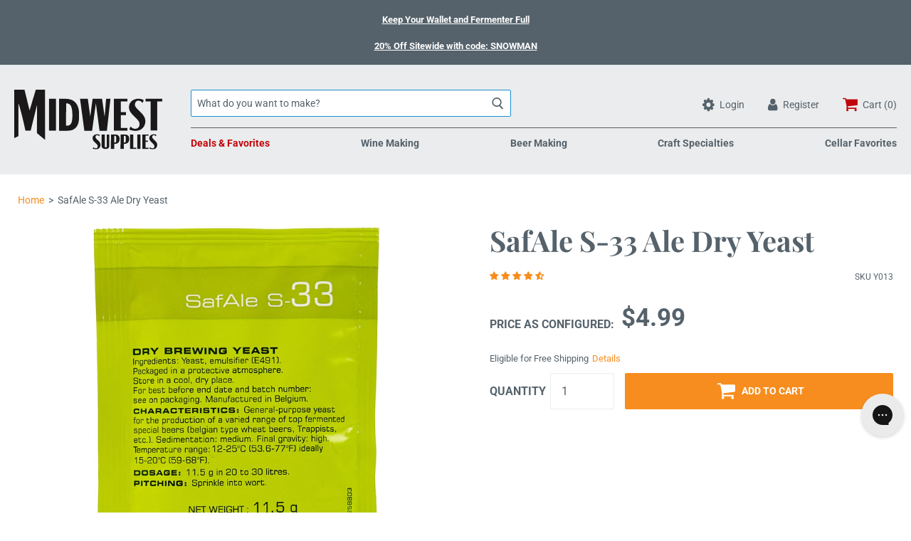

--- FILE ---
content_type: text/html; charset=utf-8
request_url: https://www.midwestsupplies.com/products/safbrew-s-33-11-5-grams
body_size: 49124
content:
<!doctype html>

<!--[if IE 9 ]><html class="no-js csscalc no-flexbox ie9"><![endif]-->
<!--[if (gt IE 9)|!(IE)]><!--><html class="no-js"><!--<![endif]-->
  <head>


    
    
    <meta charset="utf-8"> 
    <meta http-equiv="X-UA-Compatible" content="IE=edge,chrome=1">
    <meta name="viewport" content="width=device-width, initial-scale=1.0, height=device-height, minimum-scale=1.0, user-scalable=0">

    <title>
      SafAle S-33 Ale Dry Yeast &ndash; Midwest Supplies
    </title>

    
      <meta name="description" content="SafAle S-33 dry yeast produces superb flavor profiles and is used for the production of a varied range of top fermented special beers including Belgian type wheat beers, Trappist and more.">
    

    <link rel="canonical" href="https://www.midwestsupplies.com/products/safbrew-s-33-11-5-grams">

    
      <link rel="shortcut icon" href="https://www.midwestsupplies.com/cdn/shop/files/midwest-supplies-logo-favicon-56.png?v=1701284004" type="image/png">
    
    <script>
      var myVar = "\/\/www.midwestsupplies.com\/cdn\/shop\/files\/midwest-supplies-logo-favicon-56.png?v=1701284004"
      var x = //www.midwestsupplies.com/cdn/shop/files/midwest-supplies-logo-favicon-56.png?v=1701284004
      console.log(myVar, x)
      </script>

    <meta name="google-site-verification" content="F3mwkvBMfhN4t_AHTpSHTVlp46sx6dbuooSY1QdlW0o" />
    <meta name="google-site-verification" content="16b0YYw26jEJ0Lja5ag-eQa_km1hxtaz2EBtAlp6Hkg" />
    


  <meta property="og:type" content="product">
  <meta property="og:title" content="SafAle S-33 Ale Dry Yeast">

  
    <meta property="og:image" content="http://www.midwestsupplies.com/cdn/shop/products/Y013-Safale-S33-Front_grande.jpg?v=1756925758">
    <meta property="og:image:secure_url" content="https://www.midwestsupplies.com/cdn/shop/products/Y013-Safale-S33-Front_grande.jpg?v=1756925758">
  
    <meta property="og:image" content="http://www.midwestsupplies.com/cdn/shop/products/Y013-Safale-S33-Back_grande.jpg?v=1756925759">
    <meta property="og:image:secure_url" content="https://www.midwestsupplies.com/cdn/shop/products/Y013-Safale-S33-Back_grande.jpg?v=1756925759">
  
    <meta property="og:image" content="http://www.midwestsupplies.com/cdn/shop/products/Y013-Safale-S33-chart_grande.jpg?v=1756925759">
    <meta property="og:image:secure_url" content="https://www.midwestsupplies.com/cdn/shop/products/Y013-Safale-S33-chart_grande.jpg?v=1756925759">
  

  <meta property="og:price:amount" content="4.99">
  <meta property="og:price:currency" content="USD">



  <meta property="og:description" content="SafAle S-33 dry yeast produces superb flavor profiles and is used for the production of a varied range of top fermented special beers including Belgian type wheat beers, Trappist and more.">


<meta property="og:url" content="https://www.midwestsupplies.com/products/safbrew-s-33-11-5-grams">
<meta property="og:site_name" content="Midwest Supplies">





<meta name="twitter:card" content="summary">

  <meta name="twitter:title" content="SafAle S-33 Ale Dry Yeast">
  <meta name="twitter:description" content="IDEAL BREWER’S YEAST FOR FRUITY &amp;amp; HOPPY BEERS SafAle S-33 is a fruity driven strain that gives a high mouthfeel and body to the beer. Ideal for Belgian Ales (Blond, Dubbel, Tripel, Quadrupel Styles) and strong English ales (ex. Imperial Stouts). It is also ideal for New England IPA’s. Yeast with a medium sedimentation: forms no clumps but a powdery haze when resuspended in the beer. A general-purpose, widely used ale yeast with low sedimentation properties. This strain is extremely consistent, with excellent wort attenuation and a superb flavor profile.  Yeast Features: Fermentation Temperature: 59–68F  Attenuation: 68–72% Alcohol Tolerance: 9-11% Perfect strain to ferment: NEIPA - New England IPAs Belgian Blond Belgian Dubbel Belgian Triple Belgian Quad  TAKE IT EASY, TAKE E2U™ Till now, in the beer world, you had to take great care of yeasts prior to pitching. You had">
  <meta name="twitter:image" content="https://www.midwestsupplies.com/cdn/shop/products/Y013-Safale-S33-Front_medium.jpg?v=1756925758">
  <meta name="twitter:image:width" content="240">
  <meta name="twitter:image:height" content="240">

    
     
    
    <script>window.performance && window.performance.mark && window.performance.mark('shopify.content_for_header.start');</script><meta id="shopify-digital-wallet" name="shopify-digital-wallet" content="/26334363722/digital_wallets/dialog">
<meta name="shopify-checkout-api-token" content="65481515af649cbf3a0fdc1030682478">
<meta id="in-context-paypal-metadata" data-shop-id="26334363722" data-venmo-supported="true" data-environment="production" data-locale="en_US" data-paypal-v4="true" data-currency="USD">
<link rel="alternate" type="application/json+oembed" href="https://www.midwestsupplies.com/products/safbrew-s-33-11-5-grams.oembed">
<script async="async" src="/checkouts/internal/preloads.js?locale=en-US"></script>
<link rel="preconnect" href="https://shop.app" crossorigin="anonymous">
<script async="async" src="https://shop.app/checkouts/internal/preloads.js?locale=en-US&shop_id=26334363722" crossorigin="anonymous"></script>
<script id="apple-pay-shop-capabilities" type="application/json">{"shopId":26334363722,"countryCode":"US","currencyCode":"USD","merchantCapabilities":["supports3DS"],"merchantId":"gid:\/\/shopify\/Shop\/26334363722","merchantName":"Midwest Supplies","requiredBillingContactFields":["postalAddress","email","phone"],"requiredShippingContactFields":["postalAddress","email","phone"],"shippingType":"shipping","supportedNetworks":["visa","masterCard","amex","discover","elo","jcb"],"total":{"type":"pending","label":"Midwest Supplies","amount":"1.00"},"shopifyPaymentsEnabled":true,"supportsSubscriptions":true}</script>
<script id="shopify-features" type="application/json">{"accessToken":"65481515af649cbf3a0fdc1030682478","betas":["rich-media-storefront-analytics"],"domain":"www.midwestsupplies.com","predictiveSearch":true,"shopId":26334363722,"locale":"en"}</script>
<script>var Shopify = Shopify || {};
Shopify.shop = "midwestsupplies.myshopify.com";
Shopify.locale = "en";
Shopify.currency = {"active":"USD","rate":"1.0"};
Shopify.country = "US";
Shopify.theme = {"name":"midwestsupplies\/main","id":132155080778,"schema_name":"Focal","schema_version":"7.4.1","theme_store_id":null,"role":"main"};
Shopify.theme.handle = "null";
Shopify.theme.style = {"id":null,"handle":null};
Shopify.cdnHost = "www.midwestsupplies.com/cdn";
Shopify.routes = Shopify.routes || {};
Shopify.routes.root = "/";</script>
<script type="module">!function(o){(o.Shopify=o.Shopify||{}).modules=!0}(window);</script>
<script>!function(o){function n(){var o=[];function n(){o.push(Array.prototype.slice.apply(arguments))}return n.q=o,n}var t=o.Shopify=o.Shopify||{};t.loadFeatures=n(),t.autoloadFeatures=n()}(window);</script>
<script>
  window.ShopifyPay = window.ShopifyPay || {};
  window.ShopifyPay.apiHost = "shop.app\/pay";
  window.ShopifyPay.redirectState = null;
</script>
<script id="shop-js-analytics" type="application/json">{"pageType":"product"}</script>
<script defer="defer" async type="module" src="//www.midwestsupplies.com/cdn/shopifycloud/shop-js/modules/v2/client.init-shop-cart-sync_BN7fPSNr.en.esm.js"></script>
<script defer="defer" async type="module" src="//www.midwestsupplies.com/cdn/shopifycloud/shop-js/modules/v2/chunk.common_Cbph3Kss.esm.js"></script>
<script defer="defer" async type="module" src="//www.midwestsupplies.com/cdn/shopifycloud/shop-js/modules/v2/chunk.modal_DKumMAJ1.esm.js"></script>
<script type="module">
  await import("//www.midwestsupplies.com/cdn/shopifycloud/shop-js/modules/v2/client.init-shop-cart-sync_BN7fPSNr.en.esm.js");
await import("//www.midwestsupplies.com/cdn/shopifycloud/shop-js/modules/v2/chunk.common_Cbph3Kss.esm.js");
await import("//www.midwestsupplies.com/cdn/shopifycloud/shop-js/modules/v2/chunk.modal_DKumMAJ1.esm.js");

  window.Shopify.SignInWithShop?.initShopCartSync?.({"fedCMEnabled":true,"windoidEnabled":true});

</script>
<script>
  window.Shopify = window.Shopify || {};
  if (!window.Shopify.featureAssets) window.Shopify.featureAssets = {};
  window.Shopify.featureAssets['shop-js'] = {"shop-cart-sync":["modules/v2/client.shop-cart-sync_CJVUk8Jm.en.esm.js","modules/v2/chunk.common_Cbph3Kss.esm.js","modules/v2/chunk.modal_DKumMAJ1.esm.js"],"init-fed-cm":["modules/v2/client.init-fed-cm_7Fvt41F4.en.esm.js","modules/v2/chunk.common_Cbph3Kss.esm.js","modules/v2/chunk.modal_DKumMAJ1.esm.js"],"init-shop-email-lookup-coordinator":["modules/v2/client.init-shop-email-lookup-coordinator_Cc088_bR.en.esm.js","modules/v2/chunk.common_Cbph3Kss.esm.js","modules/v2/chunk.modal_DKumMAJ1.esm.js"],"init-windoid":["modules/v2/client.init-windoid_hPopwJRj.en.esm.js","modules/v2/chunk.common_Cbph3Kss.esm.js","modules/v2/chunk.modal_DKumMAJ1.esm.js"],"shop-button":["modules/v2/client.shop-button_B0jaPSNF.en.esm.js","modules/v2/chunk.common_Cbph3Kss.esm.js","modules/v2/chunk.modal_DKumMAJ1.esm.js"],"shop-cash-offers":["modules/v2/client.shop-cash-offers_DPIskqss.en.esm.js","modules/v2/chunk.common_Cbph3Kss.esm.js","modules/v2/chunk.modal_DKumMAJ1.esm.js"],"shop-toast-manager":["modules/v2/client.shop-toast-manager_CK7RT69O.en.esm.js","modules/v2/chunk.common_Cbph3Kss.esm.js","modules/v2/chunk.modal_DKumMAJ1.esm.js"],"init-shop-cart-sync":["modules/v2/client.init-shop-cart-sync_BN7fPSNr.en.esm.js","modules/v2/chunk.common_Cbph3Kss.esm.js","modules/v2/chunk.modal_DKumMAJ1.esm.js"],"init-customer-accounts-sign-up":["modules/v2/client.init-customer-accounts-sign-up_CfPf4CXf.en.esm.js","modules/v2/client.shop-login-button_DeIztwXF.en.esm.js","modules/v2/chunk.common_Cbph3Kss.esm.js","modules/v2/chunk.modal_DKumMAJ1.esm.js"],"pay-button":["modules/v2/client.pay-button_CgIwFSYN.en.esm.js","modules/v2/chunk.common_Cbph3Kss.esm.js","modules/v2/chunk.modal_DKumMAJ1.esm.js"],"init-customer-accounts":["modules/v2/client.init-customer-accounts_DQ3x16JI.en.esm.js","modules/v2/client.shop-login-button_DeIztwXF.en.esm.js","modules/v2/chunk.common_Cbph3Kss.esm.js","modules/v2/chunk.modal_DKumMAJ1.esm.js"],"avatar":["modules/v2/client.avatar_BTnouDA3.en.esm.js"],"init-shop-for-new-customer-accounts":["modules/v2/client.init-shop-for-new-customer-accounts_CsZy_esa.en.esm.js","modules/v2/client.shop-login-button_DeIztwXF.en.esm.js","modules/v2/chunk.common_Cbph3Kss.esm.js","modules/v2/chunk.modal_DKumMAJ1.esm.js"],"shop-follow-button":["modules/v2/client.shop-follow-button_BRMJjgGd.en.esm.js","modules/v2/chunk.common_Cbph3Kss.esm.js","modules/v2/chunk.modal_DKumMAJ1.esm.js"],"checkout-modal":["modules/v2/client.checkout-modal_B9Drz_yf.en.esm.js","modules/v2/chunk.common_Cbph3Kss.esm.js","modules/v2/chunk.modal_DKumMAJ1.esm.js"],"shop-login-button":["modules/v2/client.shop-login-button_DeIztwXF.en.esm.js","modules/v2/chunk.common_Cbph3Kss.esm.js","modules/v2/chunk.modal_DKumMAJ1.esm.js"],"lead-capture":["modules/v2/client.lead-capture_DXYzFM3R.en.esm.js","modules/v2/chunk.common_Cbph3Kss.esm.js","modules/v2/chunk.modal_DKumMAJ1.esm.js"],"shop-login":["modules/v2/client.shop-login_CA5pJqmO.en.esm.js","modules/v2/chunk.common_Cbph3Kss.esm.js","modules/v2/chunk.modal_DKumMAJ1.esm.js"],"payment-terms":["modules/v2/client.payment-terms_BxzfvcZJ.en.esm.js","modules/v2/chunk.common_Cbph3Kss.esm.js","modules/v2/chunk.modal_DKumMAJ1.esm.js"]};
</script>
<script>(function() {
  var isLoaded = false;
  function asyncLoad() {
    if (isLoaded) return;
    isLoaded = true;
    var urls = ["https:\/\/static.rechargecdn.com\/assets\/js\/widget.min.js?shop=midwestsupplies.myshopify.com","https:\/\/config.gorgias.chat\/bundle-loader\/01GYCBTPRKHEJ57R1JXF5DSN2E?source=shopify1click\u0026shop=midwestsupplies.myshopify.com","https:\/\/searchanise-ef84.kxcdn.com\/widgets\/shopify\/init.js?a=4E8c9j7T7v\u0026shop=midwestsupplies.myshopify.com","https:\/\/public.9gtb.com\/loader.js?g_cvt_id=8f36d66a-98bd-48a0-8fc0-fbe5faf8dfa2\u0026shop=midwestsupplies.myshopify.com"];
    for (var i = 0; i < urls.length; i++) {
      var s = document.createElement('script');
      s.type = 'text/javascript';
      s.async = true;
      s.src = urls[i];
      var x = document.getElementsByTagName('script')[0];
      x.parentNode.insertBefore(s, x);
    }
  };
  if(window.attachEvent) {
    window.attachEvent('onload', asyncLoad);
  } else {
    window.addEventListener('load', asyncLoad, false);
  }
})();</script>
<script id="__st">var __st={"a":26334363722,"offset":-21600,"reqid":"eebc9a08-ecb3-4ed1-a4f4-85cc69c9f4da-1770025881","pageurl":"www.midwestsupplies.com\/products\/safbrew-s-33-11-5-grams","u":"40dd67dd3028","p":"product","rtyp":"product","rid":4300639338570};</script>
<script>window.ShopifyPaypalV4VisibilityTracking = true;</script>
<script id="captcha-bootstrap">!function(){'use strict';const t='contact',e='account',n='new_comment',o=[[t,t],['blogs',n],['comments',n],[t,'customer']],c=[[e,'customer_login'],[e,'guest_login'],[e,'recover_customer_password'],[e,'create_customer']],r=t=>t.map((([t,e])=>`form[action*='/${t}']:not([data-nocaptcha='true']) input[name='form_type'][value='${e}']`)).join(','),a=t=>()=>t?[...document.querySelectorAll(t)].map((t=>t.form)):[];function s(){const t=[...o],e=r(t);return a(e)}const i='password',u='form_key',d=['recaptcha-v3-token','g-recaptcha-response','h-captcha-response',i],f=()=>{try{return window.sessionStorage}catch{return}},m='__shopify_v',_=t=>t.elements[u];function p(t,e,n=!1){try{const o=window.sessionStorage,c=JSON.parse(o.getItem(e)),{data:r}=function(t){const{data:e,action:n}=t;return t[m]||n?{data:e,action:n}:{data:t,action:n}}(c);for(const[e,n]of Object.entries(r))t.elements[e]&&(t.elements[e].value=n);n&&o.removeItem(e)}catch(o){console.error('form repopulation failed',{error:o})}}const l='form_type',E='cptcha';function T(t){t.dataset[E]=!0}const w=window,h=w.document,L='Shopify',v='ce_forms',y='captcha';let A=!1;((t,e)=>{const n=(g='f06e6c50-85a8-45c8-87d0-21a2b65856fe',I='https://cdn.shopify.com/shopifycloud/storefront-forms-hcaptcha/ce_storefront_forms_captcha_hcaptcha.v1.5.2.iife.js',D={infoText:'Protected by hCaptcha',privacyText:'Privacy',termsText:'Terms'},(t,e,n)=>{const o=w[L][v],c=o.bindForm;if(c)return c(t,g,e,D).then(n);var r;o.q.push([[t,g,e,D],n]),r=I,A||(h.body.append(Object.assign(h.createElement('script'),{id:'captcha-provider',async:!0,src:r})),A=!0)});var g,I,D;w[L]=w[L]||{},w[L][v]=w[L][v]||{},w[L][v].q=[],w[L][y]=w[L][y]||{},w[L][y].protect=function(t,e){n(t,void 0,e),T(t)},Object.freeze(w[L][y]),function(t,e,n,w,h,L){const[v,y,A,g]=function(t,e,n){const i=e?o:[],u=t?c:[],d=[...i,...u],f=r(d),m=r(i),_=r(d.filter((([t,e])=>n.includes(e))));return[a(f),a(m),a(_),s()]}(w,h,L),I=t=>{const e=t.target;return e instanceof HTMLFormElement?e:e&&e.form},D=t=>v().includes(t);t.addEventListener('submit',(t=>{const e=I(t);if(!e)return;const n=D(e)&&!e.dataset.hcaptchaBound&&!e.dataset.recaptchaBound,o=_(e),c=g().includes(e)&&(!o||!o.value);(n||c)&&t.preventDefault(),c&&!n&&(function(t){try{if(!f())return;!function(t){const e=f();if(!e)return;const n=_(t);if(!n)return;const o=n.value;o&&e.removeItem(o)}(t);const e=Array.from(Array(32),(()=>Math.random().toString(36)[2])).join('');!function(t,e){_(t)||t.append(Object.assign(document.createElement('input'),{type:'hidden',name:u})),t.elements[u].value=e}(t,e),function(t,e){const n=f();if(!n)return;const o=[...t.querySelectorAll(`input[type='${i}']`)].map((({name:t})=>t)),c=[...d,...o],r={};for(const[a,s]of new FormData(t).entries())c.includes(a)||(r[a]=s);n.setItem(e,JSON.stringify({[m]:1,action:t.action,data:r}))}(t,e)}catch(e){console.error('failed to persist form',e)}}(e),e.submit())}));const S=(t,e)=>{t&&!t.dataset[E]&&(n(t,e.some((e=>e===t))),T(t))};for(const o of['focusin','change'])t.addEventListener(o,(t=>{const e=I(t);D(e)&&S(e,y())}));const B=e.get('form_key'),M=e.get(l),P=B&&M;t.addEventListener('DOMContentLoaded',(()=>{const t=y();if(P)for(const e of t)e.elements[l].value===M&&p(e,B);[...new Set([...A(),...v().filter((t=>'true'===t.dataset.shopifyCaptcha))])].forEach((e=>S(e,t)))}))}(h,new URLSearchParams(w.location.search),n,t,e,['guest_login'])})(!0,!0)}();</script>
<script integrity="sha256-4kQ18oKyAcykRKYeNunJcIwy7WH5gtpwJnB7kiuLZ1E=" data-source-attribution="shopify.loadfeatures" defer="defer" src="//www.midwestsupplies.com/cdn/shopifycloud/storefront/assets/storefront/load_feature-a0a9edcb.js" crossorigin="anonymous"></script>
<script crossorigin="anonymous" defer="defer" src="//www.midwestsupplies.com/cdn/shopifycloud/storefront/assets/shopify_pay/storefront-65b4c6d7.js?v=20250812"></script>
<script data-source-attribution="shopify.dynamic_checkout.dynamic.init">var Shopify=Shopify||{};Shopify.PaymentButton=Shopify.PaymentButton||{isStorefrontPortableWallets:!0,init:function(){window.Shopify.PaymentButton.init=function(){};var t=document.createElement("script");t.src="https://www.midwestsupplies.com/cdn/shopifycloud/portable-wallets/latest/portable-wallets.en.js",t.type="module",document.head.appendChild(t)}};
</script>
<script data-source-attribution="shopify.dynamic_checkout.buyer_consent">
  function portableWalletsHideBuyerConsent(e){var t=document.getElementById("shopify-buyer-consent"),n=document.getElementById("shopify-subscription-policy-button");t&&n&&(t.classList.add("hidden"),t.setAttribute("aria-hidden","true"),n.removeEventListener("click",e))}function portableWalletsShowBuyerConsent(e){var t=document.getElementById("shopify-buyer-consent"),n=document.getElementById("shopify-subscription-policy-button");t&&n&&(t.classList.remove("hidden"),t.removeAttribute("aria-hidden"),n.addEventListener("click",e))}window.Shopify?.PaymentButton&&(window.Shopify.PaymentButton.hideBuyerConsent=portableWalletsHideBuyerConsent,window.Shopify.PaymentButton.showBuyerConsent=portableWalletsShowBuyerConsent);
</script>
<script data-source-attribution="shopify.dynamic_checkout.cart.bootstrap">document.addEventListener("DOMContentLoaded",(function(){function t(){return document.querySelector("shopify-accelerated-checkout-cart, shopify-accelerated-checkout")}if(t())Shopify.PaymentButton.init();else{new MutationObserver((function(e,n){t()&&(Shopify.PaymentButton.init(),n.disconnect())})).observe(document.body,{childList:!0,subtree:!0})}}));
</script>
<link id="shopify-accelerated-checkout-styles" rel="stylesheet" media="screen" href="https://www.midwestsupplies.com/cdn/shopifycloud/portable-wallets/latest/accelerated-checkout-backwards-compat.css" crossorigin="anonymous">
<style id="shopify-accelerated-checkout-cart">
        #shopify-buyer-consent {
  margin-top: 1em;
  display: inline-block;
  width: 100%;
}

#shopify-buyer-consent.hidden {
  display: none;
}

#shopify-subscription-policy-button {
  background: none;
  border: none;
  padding: 0;
  text-decoration: underline;
  font-size: inherit;
  cursor: pointer;
}

#shopify-subscription-policy-button::before {
  box-shadow: none;
}

      </style>

<script>window.performance && window.performance.mark && window.performance.mark('shopify.content_for_header.end');</script>

<script>
    window.BOLD = window.BOLD || {};
    window.BOLD.options = {settings: {v1_variant_mode : true, hybrid_fix_auto_insert_inputs: true}};
</script>
<script>window.BOLD = window.BOLD || {};
    window.BOLD.common = window.BOLD.common || {};
    window.BOLD.common.Shopify = window.BOLD.common.Shopify || {};
    window.BOLD.common.Shopify.shop = {
      domain: 'www.midwestsupplies.com',
      permanent_domain: 'midwestsupplies.myshopify.com',
      url: 'https://www.midwestsupplies.com',
      secure_url: 'https://www.midwestsupplies.com',
      money_format: "${{amount}}",
      currency: "USD"
    };
    window.BOLD.common.Shopify.customer = {
      id: null,
      tags: null,
    };
    window.BOLD.common.Shopify.cart = {"note":null,"attributes":{},"original_total_price":0,"total_price":0,"total_discount":0,"total_weight":0.0,"item_count":0,"items":[],"requires_shipping":false,"currency":"USD","items_subtotal_price":0,"cart_level_discount_applications":[],"checkout_charge_amount":0};
    window.BOLD.common.template = 'product';window.BOLD.common.Shopify.formatMoney = function(money, format) {
        function n(t, e) {
            return "undefined" == typeof t ? e : t
        }
        function r(t, e, r, i) {
            if (e = n(e, 2),
                r = n(r, ","),
                i = n(i, "."),
            isNaN(t) || null == t)
                return 0;
            t = (t / 100).toFixed(e);
            var o = t.split(".")
                , a = o[0].replace(/(\d)(?=(\d\d\d)+(?!\d))/g, "$1" + r)
                , s = o[1] ? i + o[1] : "";
            return a + s
        }
        "string" == typeof money && (money = money.replace(".", ""));
        var i = ""
            , o = /\{\{\s*(\w+)\s*\}\}/
            , a = format || window.BOLD.common.Shopify.shop.money_format || window.Shopify.money_format || "$ {{ amount }}";
        switch (a.match(o)[1]) {
            case "amount":
                i = r(money, 2, ",", ".");
                break;
            case "amount_no_decimals":
                i = r(money, 0, ",", ".");
                break;
            case "amount_with_comma_separator":
                i = r(money, 2, ".", ",");
                break;
            case "amount_no_decimals_with_comma_separator":
                i = r(money, 0, ".", ",");
                break;
            case "amount_with_space_separator":
                i = r(money, 2, " ", ",");
                break;
            case "amount_no_decimals_with_space_separator":
                i = r(money, 0, " ", ",");
                break;
            case "amount_with_apostrophe_separator":
                i = r(money, 2, "'", ".");
                break;
        }
        return a.replace(o, i);
    };
    window.BOLD.common.Shopify.saveProduct = function (handle, product) {
      if (typeof handle === 'string' && typeof window.BOLD.common.Shopify.products[handle] === 'undefined') {
        if (typeof product === 'number') {
          window.BOLD.common.Shopify.handles[product] = handle;
          product = { id: product };
        }
        window.BOLD.common.Shopify.products[handle] = product;
      }
    };
    window.BOLD.common.Shopify.saveVariant = function (variant_id, variant) {
      if (typeof variant_id === 'number' && typeof window.BOLD.common.Shopify.variants[variant_id] === 'undefined') {
        window.BOLD.common.Shopify.variants[variant_id] = variant;
      }
    };window.BOLD.common.Shopify.products = window.BOLD.common.Shopify.products || {};
    window.BOLD.common.Shopify.variants = window.BOLD.common.Shopify.variants || {};
    window.BOLD.common.Shopify.handles = window.BOLD.common.Shopify.handles || {};window.BOLD.common.Shopify.handle = "safbrew-s-33-11-5-grams"
window.BOLD.common.Shopify.saveProduct("safbrew-s-33-11-5-grams", 4300639338570);window.BOLD.common.Shopify.saveVariant(30973306568778, { product_id: 4300639338570, product_handle: "safbrew-s-33-11-5-grams", price: 499, group_id: '', csp_metafield: {}});window.BOLD.apps_installed = {"Product Options":2} || {};window.BOLD.common.Shopify.metafields = window.BOLD.common.Shopify.metafields || {};window.BOLD.common.Shopify.metafields["bold_rp"] = {};window.BOLD.common.Shopify.metafields["bold_csp_defaults"] = {};window.BOLD.common.cacheParams = window.BOLD.common.cacheParams || {};
    window.BOLD.common.cacheParams.options = 1668012159;
</script>

<script>
    window.BOLD.common.cacheParams.options = 1769700507;
</script>
<link href="//www.midwestsupplies.com/cdn/shop/t/37/assets/bold-options.css?v=183456226462157094871731340653" rel="stylesheet" type="text/css" media="all" />
<script defer src="https://options.shopapps.site/js/options.js"></script><link href="//www.midwestsupplies.com/cdn/shop/t/37/assets/theme.scss.css?v=133553041630066993481762094697" rel="stylesheet" type="text/css" media="all" />
    <script src="//www.midwestsupplies.com/cdn/shop/t/37/assets/lazysizes.min.js?v=174358363404432586981731340655" async></script>
    <style>
      .ot-bnr-logo {
        display:none !important;
      }
    </style>

    <script src="https://ajax.googleapis.com/ajax/libs/jquery/3.6.0/jquery.min.js"></script>
    
    <script>
      // This allows to expose several variables to the global scope, to be used in scripts
      window.theme = {
        template: "product",
        currentPage: 1,
        localeRootUrl: '',
        shopCurrency: "USD",
        moneyFormat: "${{amount}}",
        moneyWithCurrencyFormat: "${{amount}} USD",
        collectionSortBy: null
      };

      window.languages = {
        autocompleteStartingAt: "Starting at",
        autocompletePageType: "Page",
        autocompleteSeeAll: "See all results",
        recoverPassword: "Recover your password",
        cartTerms: "You need to accept terms and conditions",
        shippingEstimatorSubmit: "Estimate",
        shippingEstimatorSubmitting: "Estimating...",
        shippingEstimatorNoRates: "We do not ship to this destination",
        shippingEstimatorRates: "Available shipping rates:",
        shippingEstimatorError: "There are some errors:",
        productAddedStatus: "Product was successfully added!",
        unavailableLabel: "Unavailable",
        soldOutLabel: "Sold out",
        addToCartLabel: "Add to cart",
        addingToCartLabel: "Adding to cart..."
      }
    </script>

    
<script>
          var currentScript = document.currentScript || document.scripts[document.scripts.length - 1];
          var boldVariantIds =[30973306568778];
          var boldProductHandle ="safbrew-s-33-11-5-grams";
          var BOLD = BOLD || {};
          BOLD.products = BOLD.products || {};
          BOLD.variant_lookup = BOLD.variant_lookup || {};
          if (window.BOLD && !BOLD.common) {
              BOLD.common = BOLD.common || {};
              BOLD.common.Shopify = BOLD.common.Shopify || {};
              window.BOLD.common.Shopify.products = window.BOLD.common.Shopify.products || {};
              window.BOLD.common.Shopify.variants = window.BOLD.common.Shopify.variants || {};
              window.BOLD.common.Shopify.handles = window.BOLD.common.Shopify.handles || {};
              window.BOLD.common.Shopify.saveProduct = function (handle, product) {
                  if (typeof handle === 'string' && typeof window.BOLD.common.Shopify.products[handle] === 'undefined') {
                      if (typeof product === 'number') {
                          window.BOLD.common.Shopify.handles[product] = handle;
                          product = { id: product };
                      }
                      window.BOLD.common.Shopify.products[handle] = product;
                  }
              };
              window.BOLD.common.Shopify.saveVariant = function (variant_id, variant) {
                  if (typeof variant_id === 'number' && typeof window.BOLD.common.Shopify.variants[variant_id] === 'undefined') {
                      window.BOLD.common.Shopify.variants[variant_id] = variant;
                  }
              };
          }

          for (var boldIndex = 0; boldIndex < boldVariantIds.length; boldIndex = boldIndex + 1) {
            BOLD.variant_lookup[boldVariantIds[boldIndex]] = boldProductHandle;
          }

          BOLD.products[boldProductHandle] ={
    "id":4300639338570,
    "title":"SafAle S-33 Ale Dry Yeast","handle":"safbrew-s-33-11-5-grams",
    "description":"\u003cdiv class=\"wpb_text_column wpb_content_element  vc_custom_1573221798999\"\u003e\n\u003cdiv class=\"wpb_wrapper\"\u003e\n\u003ch3\u003eIDEAL BREWER’S YEAST FOR FRUITY \u0026amp; HOPPY BEERS\u003c\/h3\u003e\n\u003c\/div\u003e\n\u003c\/div\u003e\n\u003cp\u003e\u003cspan\u003eSafAle S-33 is a fruity driven strain that gives a high mouthfeel and body to the beer. Ideal for Belgian Ales (Blond, Dubbel, Tripel, Quadrupel Styles) and strong English ales (ex. Imperial Stouts). It is also ideal for New England IPA’s. Yeast with a medium sedimentation: forms no clumps but a powdery haze when resuspended in the beer.\u003c\/span\u003e\u003c\/p\u003e\n\u003cp\u003eA general-purpose, widely used ale yeast with low sedimentation properties. This strain is extremely consistent, with excellent wort attenuation and a superb flavor profile. \u003c\/p\u003e\n\u003cp\u003e\u003cstrong\u003eYeast Features:\u003c\/strong\u003e\u003c\/p\u003e\n\u003cul\u003e\n\u003cli\u003eFermentation Temperature: 59–68F \u003c\/li\u003e\n\u003cli\u003eAttenuation: 68–72%\u003cbr\u003e\n\u003c\/li\u003e\n\u003cli\u003eAlcohol Tolerance: 9-11%\u003c\/li\u003e\n\u003c\/ul\u003e\n\u003cp\u003e\u003cb\u003ePerfect strain to ferment:\u003c\/b\u003e\u003c\/p\u003e\n\u003cul\u003e\n\u003cli\u003eNEIPA - New England IPAs\u003c\/li\u003e\n\u003cli\u003eBelgian Blond\u003c\/li\u003e\n\u003cli\u003eBelgian Dubbel\u003c\/li\u003e\n\u003cli\u003eBelgian Triple\u003c\/li\u003e\n\u003cli\u003eBelgian Quad \u003c\/li\u003e\n\u003c\/ul\u003e\n\u003ch3\u003eTAKE IT EASY, TAKE E2U™\u003c\/h3\u003e\n\u003cp\u003eTill now, in the beer world, you had to take great care of yeasts prior to pitching. You had to rehydrate and acclimatize them while watching water and must temperature carefully.\u003c\/p\u003e\n\u003cp\u003eWith E2U™ active dry yeasts, you can pitch directly or rehydrate; depending on your equipment, habits, and feelings. Fermentis offers you the opportunity to make your life easier and eventually contribute to sustainability by saving water and energy. Any process you choose, we will be happy to ensure you the highest standards of quality, productivity, and security.\u003c\/p\u003e\n\u003ch3\u003eSAVE TIME. GET COMFORT. ACT GREEN.\u003c\/h3\u003e\n\u003c!--split--\u003e\n\u003cp\u003e \u003c\/p\u003e\n\u003ch3\u003e\u003cstrong\u003eLOOKING TO BREW A NEIPA? \u003c\/strong\u003e\u003c\/h3\u003e\n\u003cp\u003eFermentis offers 3 great strains for brewing New England IPAs.\u003c\/p\u003e\n\u003col\u003e\n\u003cli\u003e\n\u003ca href=\"\/products\/safbrew-s-33-11-5-grams\" title=\"Safale S-33 Dry yeast\"\u003eSafAle S-33\u003c\/a\u003e has the juiciest character and allows the release of intense hop tropical notes. \u003c\/li\u003e\n\u003cli\u003e\n\u003ca href=\"\/products\/safale-k-97\"\u003eSafAle K-97\u003c\/a\u003e\u003cspan\u003e \u003c\/span\u003ehas the greenest, herbal and citrus side of the hop character.\u003c\/li\u003e\n\u003cli\u003e\n\u003ca href=\"\/products\/safale-ale-s-04-whitbread-strain-11-5-grams\" title=\"Safale S-04 Dry Yeast for NEIPA style beer\"\u003eSafAle S-04\u003c\/a\u003e\u003cspan\u003e \u003c\/span\u003ereleases more stone fruit notes and citrus character.\u003c\/li\u003e\n\u003c\/ol\u003e",
    "published_at":"2019-10-23T12:19:59",
    "created_at":"2019-10-23T12:19:59",
    "vendor":"LD Carlson",
    "type":"Yeast",
    "tags":["flocculation:Low","Ingredients","promo:Include","tax:None","yeast:Beer","yeast_brand:Fermentis","yeast_format:Dry","yeast_size:≤ 12g","yeast_style:Belgian Ale"],
    "price":499,
    "price_min":499,
    "price_max":499,
    "price_varies":false,
    "compare_at_price":null,
    "compare_at_price_min":0,
    "compare_at_price_max":0,
    "compare_at_price_varies":false,
    "all_variant_ids":[30973306568778],
    "variants":[{"id":30973306568778,"title":"Default Title","option1":"Default Title","option2":null,"option3":null,"sku":"Y013","requires_shipping":true,"taxable":true,"featured_image":null,"available":true,"name":"SafAle S-33 Ale Dry Yeast","public_title":null,"options":["Default Title"],"price":499,"weight":32,"compare_at_price":null,"inventory_management":"shopify","barcode":"3516665420000","requires_selling_plan":false,"selling_plan_allocations":[],"quantity_rule":{"min":1,"max":null,"increment":1}}],
    "available":null,"images":["\/\/www.midwestsupplies.com\/cdn\/shop\/products\/Y013-Safale-S33-Front.jpg?v=1756925758","\/\/www.midwestsupplies.com\/cdn\/shop\/products\/Y013-Safale-S33-Back.jpg?v=1756925759","\/\/www.midwestsupplies.com\/cdn\/shop\/products\/Y013-Safale-S33-chart.jpg?v=1756925759"],"featured_image":"\/\/www.midwestsupplies.com\/cdn\/shop\/products\/Y013-Safale-S33-Front.jpg?v=1756925758",
    "options":["Title"],
    "url":"\/products\/safbrew-s-33-11-5-grams"};var boldCSPMetafields = {};
          var boldTempProduct ={"id":4300639338570,"title":"SafAle S-33 Ale Dry Yeast","handle":"safbrew-s-33-11-5-grams","description":"\u003cdiv class=\"wpb_text_column wpb_content_element  vc_custom_1573221798999\"\u003e\n\u003cdiv class=\"wpb_wrapper\"\u003e\n\u003ch3\u003eIDEAL BREWER’S YEAST FOR FRUITY \u0026amp; HOPPY BEERS\u003c\/h3\u003e\n\u003c\/div\u003e\n\u003c\/div\u003e\n\u003cp\u003e\u003cspan\u003eSafAle S-33 is a fruity driven strain that gives a high mouthfeel and body to the beer. Ideal for Belgian Ales (Blond, Dubbel, Tripel, Quadrupel Styles) and strong English ales (ex. Imperial Stouts). It is also ideal for New England IPA’s. Yeast with a medium sedimentation: forms no clumps but a powdery haze when resuspended in the beer.\u003c\/span\u003e\u003c\/p\u003e\n\u003cp\u003eA general-purpose, widely used ale yeast with low sedimentation properties. This strain is extremely consistent, with excellent wort attenuation and a superb flavor profile. \u003c\/p\u003e\n\u003cp\u003e\u003cstrong\u003eYeast Features:\u003c\/strong\u003e\u003c\/p\u003e\n\u003cul\u003e\n\u003cli\u003eFermentation Temperature: 59–68F \u003c\/li\u003e\n\u003cli\u003eAttenuation: 68–72%\u003cbr\u003e\n\u003c\/li\u003e\n\u003cli\u003eAlcohol Tolerance: 9-11%\u003c\/li\u003e\n\u003c\/ul\u003e\n\u003cp\u003e\u003cb\u003ePerfect strain to ferment:\u003c\/b\u003e\u003c\/p\u003e\n\u003cul\u003e\n\u003cli\u003eNEIPA - New England IPAs\u003c\/li\u003e\n\u003cli\u003eBelgian Blond\u003c\/li\u003e\n\u003cli\u003eBelgian Dubbel\u003c\/li\u003e\n\u003cli\u003eBelgian Triple\u003c\/li\u003e\n\u003cli\u003eBelgian Quad \u003c\/li\u003e\n\u003c\/ul\u003e\n\u003ch3\u003eTAKE IT EASY, TAKE E2U™\u003c\/h3\u003e\n\u003cp\u003eTill now, in the beer world, you had to take great care of yeasts prior to pitching. You had to rehydrate and acclimatize them while watching water and must temperature carefully.\u003c\/p\u003e\n\u003cp\u003eWith E2U™ active dry yeasts, you can pitch directly or rehydrate; depending on your equipment, habits, and feelings. Fermentis offers you the opportunity to make your life easier and eventually contribute to sustainability by saving water and energy. Any process you choose, we will be happy to ensure you the highest standards of quality, productivity, and security.\u003c\/p\u003e\n\u003ch3\u003eSAVE TIME. GET COMFORT. ACT GREEN.\u003c\/h3\u003e\n\u003c!--split--\u003e\n\u003cp\u003e \u003c\/p\u003e\n\u003ch3\u003e\u003cstrong\u003eLOOKING TO BREW A NEIPA? \u003c\/strong\u003e\u003c\/h3\u003e\n\u003cp\u003eFermentis offers 3 great strains for brewing New England IPAs.\u003c\/p\u003e\n\u003col\u003e\n\u003cli\u003e\n\u003ca href=\"\/products\/safbrew-s-33-11-5-grams\" title=\"Safale S-33 Dry yeast\"\u003eSafAle S-33\u003c\/a\u003e has the juiciest character and allows the release of intense hop tropical notes. \u003c\/li\u003e\n\u003cli\u003e\n\u003ca href=\"\/products\/safale-k-97\"\u003eSafAle K-97\u003c\/a\u003e\u003cspan\u003e \u003c\/span\u003ehas the greenest, herbal and citrus side of the hop character.\u003c\/li\u003e\n\u003cli\u003e\n\u003ca href=\"\/products\/safale-ale-s-04-whitbread-strain-11-5-grams\" title=\"Safale S-04 Dry Yeast for NEIPA style beer\"\u003eSafAle S-04\u003c\/a\u003e\u003cspan\u003e \u003c\/span\u003ereleases more stone fruit notes and citrus character.\u003c\/li\u003e\n\u003c\/ol\u003e","published_at":"2019-10-23T12:19:59-05:00","created_at":"2019-10-23T12:19:59-05:00","vendor":"LD Carlson","type":"Yeast","tags":["flocculation:Low","Ingredients","promo:Include","tax:None","yeast:Beer","yeast_brand:Fermentis","yeast_format:Dry","yeast_size:≤ 12g","yeast_style:Belgian Ale"],"price":499,"price_min":499,"price_max":499,"available":true,"price_varies":false,"compare_at_price":null,"compare_at_price_min":0,"compare_at_price_max":0,"compare_at_price_varies":false,"variants":[{"id":30973306568778,"title":"Default Title","option1":"Default Title","option2":null,"option3":null,"sku":"Y013","requires_shipping":true,"taxable":true,"featured_image":null,"available":true,"name":"SafAle S-33 Ale Dry Yeast","public_title":null,"options":["Default Title"],"price":499,"weight":32,"compare_at_price":null,"inventory_management":"shopify","barcode":"3516665420000","requires_selling_plan":false,"selling_plan_allocations":[],"quantity_rule":{"min":1,"max":null,"increment":1}}],"images":["\/\/www.midwestsupplies.com\/cdn\/shop\/products\/Y013-Safale-S33-Front.jpg?v=1756925758","\/\/www.midwestsupplies.com\/cdn\/shop\/products\/Y013-Safale-S33-Back.jpg?v=1756925759","\/\/www.midwestsupplies.com\/cdn\/shop\/products\/Y013-Safale-S33-chart.jpg?v=1756925759"],"featured_image":"\/\/www.midwestsupplies.com\/cdn\/shop\/products\/Y013-Safale-S33-Front.jpg?v=1756925758","options":["Title"],"media":[{"alt":"SafAle S-33 Ale Dry Yeast sachet","id":6563440427082,"position":1,"preview_image":{"aspect_ratio":1.0,"height":2048,"width":2048,"src":"\/\/www.midwestsupplies.com\/cdn\/shop\/products\/Y013-Safale-S33-Front.jpg?v=1756925758"},"aspect_ratio":1.0,"height":2048,"media_type":"image","src":"\/\/www.midwestsupplies.com\/cdn\/shop\/products\/Y013-Safale-S33-Front.jpg?v=1756925758","width":2048},{"alt":"SafAle S-33 Ale Dry Yeast sachet's backview","id":6563441049674,"position":2,"preview_image":{"aspect_ratio":1.0,"height":2048,"width":2048,"src":"\/\/www.midwestsupplies.com\/cdn\/shop\/products\/Y013-Safale-S33-Back.jpg?v=1756925759"},"aspect_ratio":1.0,"height":2048,"media_type":"image","src":"\/\/www.midwestsupplies.com\/cdn\/shop\/products\/Y013-Safale-S33-Back.jpg?v=1756925759","width":2048},{"alt":"SafAle S-33 Dry Brewing Yeast New England IPA flavor characteristics","id":6587260272714,"position":3,"preview_image":{"aspect_ratio":1.0,"height":1005,"width":1005,"src":"\/\/www.midwestsupplies.com\/cdn\/shop\/products\/Y013-Safale-S33-chart.jpg?v=1756925759"},"aspect_ratio":1.0,"height":1005,"media_type":"image","src":"\/\/www.midwestsupplies.com\/cdn\/shop\/products\/Y013-Safale-S33-chart.jpg?v=1756925759","width":1005}],"requires_selling_plan":false,"selling_plan_groups":[],"content":"\u003cdiv class=\"wpb_text_column wpb_content_element  vc_custom_1573221798999\"\u003e\n\u003cdiv class=\"wpb_wrapper\"\u003e\n\u003ch3\u003eIDEAL BREWER’S YEAST FOR FRUITY \u0026amp; HOPPY BEERS\u003c\/h3\u003e\n\u003c\/div\u003e\n\u003c\/div\u003e\n\u003cp\u003e\u003cspan\u003eSafAle S-33 is a fruity driven strain that gives a high mouthfeel and body to the beer. Ideal for Belgian Ales (Blond, Dubbel, Tripel, Quadrupel Styles) and strong English ales (ex. Imperial Stouts). It is also ideal for New England IPA’s. Yeast with a medium sedimentation: forms no clumps but a powdery haze when resuspended in the beer.\u003c\/span\u003e\u003c\/p\u003e\n\u003cp\u003eA general-purpose, widely used ale yeast with low sedimentation properties. This strain is extremely consistent, with excellent wort attenuation and a superb flavor profile. \u003c\/p\u003e\n\u003cp\u003e\u003cstrong\u003eYeast Features:\u003c\/strong\u003e\u003c\/p\u003e\n\u003cul\u003e\n\u003cli\u003eFermentation Temperature: 59–68F \u003c\/li\u003e\n\u003cli\u003eAttenuation: 68–72%\u003cbr\u003e\n\u003c\/li\u003e\n\u003cli\u003eAlcohol Tolerance: 9-11%\u003c\/li\u003e\n\u003c\/ul\u003e\n\u003cp\u003e\u003cb\u003ePerfect strain to ferment:\u003c\/b\u003e\u003c\/p\u003e\n\u003cul\u003e\n\u003cli\u003eNEIPA - New England IPAs\u003c\/li\u003e\n\u003cli\u003eBelgian Blond\u003c\/li\u003e\n\u003cli\u003eBelgian Dubbel\u003c\/li\u003e\n\u003cli\u003eBelgian Triple\u003c\/li\u003e\n\u003cli\u003eBelgian Quad \u003c\/li\u003e\n\u003c\/ul\u003e\n\u003ch3\u003eTAKE IT EASY, TAKE E2U™\u003c\/h3\u003e\n\u003cp\u003eTill now, in the beer world, you had to take great care of yeasts prior to pitching. You had to rehydrate and acclimatize them while watching water and must temperature carefully.\u003c\/p\u003e\n\u003cp\u003eWith E2U™ active dry yeasts, you can pitch directly or rehydrate; depending on your equipment, habits, and feelings. Fermentis offers you the opportunity to make your life easier and eventually contribute to sustainability by saving water and energy. Any process you choose, we will be happy to ensure you the highest standards of quality, productivity, and security.\u003c\/p\u003e\n\u003ch3\u003eSAVE TIME. GET COMFORT. ACT GREEN.\u003c\/h3\u003e\n\u003c!--split--\u003e\n\u003cp\u003e \u003c\/p\u003e\n\u003ch3\u003e\u003cstrong\u003eLOOKING TO BREW A NEIPA? \u003c\/strong\u003e\u003c\/h3\u003e\n\u003cp\u003eFermentis offers 3 great strains for brewing New England IPAs.\u003c\/p\u003e\n\u003col\u003e\n\u003cli\u003e\n\u003ca href=\"\/products\/safbrew-s-33-11-5-grams\" title=\"Safale S-33 Dry yeast\"\u003eSafAle S-33\u003c\/a\u003e has the juiciest character and allows the release of intense hop tropical notes. \u003c\/li\u003e\n\u003cli\u003e\n\u003ca href=\"\/products\/safale-k-97\"\u003eSafAle K-97\u003c\/a\u003e\u003cspan\u003e \u003c\/span\u003ehas the greenest, herbal and citrus side of the hop character.\u003c\/li\u003e\n\u003cli\u003e\n\u003ca href=\"\/products\/safale-ale-s-04-whitbread-strain-11-5-grams\" title=\"Safale S-04 Dry Yeast for NEIPA style beer\"\u003eSafAle S-04\u003c\/a\u003e\u003cspan\u003e \u003c\/span\u003ereleases more stone fruit notes and citrus character.\u003c\/li\u003e\n\u003c\/ol\u003e"};
          var bold_rp =[{}];
          if(boldTempProduct){
            window.BOLD.common.Shopify.saveProduct(boldTempProduct.handle, boldTempProduct.id);
            for (var boldIndex = 0; boldTempProduct && boldIndex < boldTempProduct.variants.length; boldIndex = boldIndex + 1){
              var rp_group_id = bold_rp[boldIndex].rp_group_id ? '' + bold_rp[boldIndex].rp_group_id : '';
              window.BOLD.common.Shopify.saveVariant(
                  boldTempProduct.variants[boldIndex].id,
                  {
                    product_id: boldTempProduct.id,
                    product_handle: boldTempProduct.handle,
                    price: boldTempProduct.variants[boldIndex].price,
                    group_id: rp_group_id,
                    csp_metafield: boldCSPMetafields[boldTempProduct.variants[boldIndex].id]
                  }
              );
            }
          }

          currentScript.parentNode.removeChild(currentScript);
        </script>

    
<!-- Start of Judge.me Core -->
<link rel="dns-prefetch" href="https://cdn.judge.me/">
<script data-cfasync='false' class='jdgm-settings-script'>window.jdgmSettings={"pagination":5,"disable_web_reviews":false,"badge_no_review_text":"No reviews","badge_n_reviews_text":"{{ n }} review/reviews","badge_star_color":"#f78d1e","hide_badge_preview_if_no_reviews":true,"badge_hide_text":false,"enforce_center_preview_badge":false,"widget_title":"Customer Reviews","widget_open_form_text":"Write a review","widget_close_form_text":"Cancel review","widget_refresh_page_text":"Refresh page","widget_summary_text":"Based on {{ number_of_reviews }} review/reviews","widget_no_review_text":"Be the first to write a review","widget_name_field_text":"Display name","widget_verified_name_field_text":"Verified Name (public)","widget_name_placeholder_text":"Display name","widget_required_field_error_text":"This field is required.","widget_email_field_text":"Email address","widget_verified_email_field_text":"Verified Email (private, can not be edited)","widget_email_placeholder_text":"Your email address","widget_email_field_error_text":"Please enter a valid email address.","widget_rating_field_text":"Rating","widget_review_title_field_text":"Review Title","widget_review_title_placeholder_text":"Give your review a title","widget_review_body_field_text":"Review content","widget_review_body_placeholder_text":"Start writing here...","widget_pictures_field_text":"Picture/Video (optional)","widget_submit_review_text":"Submit Review","widget_submit_verified_review_text":"Submit Verified Review","widget_submit_success_msg_with_auto_publish":"Thank you! Please refresh the page in a few moments to see your review. You can remove or edit your review by logging into \u003ca href='https://judge.me/login' target='_blank' rel='nofollow noopener'\u003eJudge.me\u003c/a\u003e","widget_submit_success_msg_no_auto_publish":"Thank you! Your review will be published as soon as it is approved by the shop admin. You can remove or edit your review by logging into \u003ca href='https://judge.me/login' target='_blank' rel='nofollow noopener'\u003eJudge.me\u003c/a\u003e","widget_show_default_reviews_out_of_total_text":"Showing {{ n_reviews_shown }} out of {{ n_reviews }} reviews.","widget_show_all_link_text":"Show all","widget_show_less_link_text":"Show less","widget_author_said_text":"{{ reviewer_name }} said:","widget_days_text":"{{ n }} days ago","widget_weeks_text":"{{ n }} week/weeks ago","widget_months_text":"{{ n }} month/months ago","widget_years_text":"{{ n }} year/years ago","widget_yesterday_text":"Yesterday","widget_today_text":"Today","widget_replied_text":"\u003e\u003e {{ shop_name }} replied:","widget_read_more_text":"Read more","widget_reviewer_name_as_initial":"last_initial","widget_rating_filter_color":"","widget_rating_filter_see_all_text":"See all reviews","widget_sorting_most_recent_text":"Most Recent","widget_sorting_highest_rating_text":"Highest Rating","widget_sorting_lowest_rating_text":"Lowest Rating","widget_sorting_with_pictures_text":"Only Pictures","widget_sorting_most_helpful_text":"Most Helpful","widget_open_question_form_text":"Ask a question","widget_reviews_subtab_text":"Reviews","widget_questions_subtab_text":"Community Q\u0026A","widget_question_label_text":"Question","widget_answer_label_text":"Answer","widget_question_placeholder_text":"Write your question here","widget_submit_question_text":"Submit Question","widget_question_submit_success_text":"Thank you for your question! We will notify you once it gets answered.","widget_star_color":"#f78d1e","verified_badge_text":"Verified","verified_badge_bg_color":"","verified_badge_text_color":"","verified_badge_placement":"left-of-reviewer-name","widget_review_max_height":"","widget_hide_border":false,"widget_social_share":false,"widget_thumb":false,"widget_review_location_show":false,"widget_location_format":"country_iso_code","all_reviews_include_out_of_store_products":true,"all_reviews_out_of_store_text":"(out of store)","all_reviews_pagination":100,"all_reviews_product_name_prefix_text":"about","enable_review_pictures":false,"enable_question_anwser":true,"widget_theme":"align","review_date_format":"mm/dd/yyyy","default_sort_method":"most-recent","widget_product_reviews_subtab_text":"Product Reviews","widget_shop_reviews_subtab_text":"Shop Reviews","widget_other_products_reviews_text":"Reviews for other products","widget_store_reviews_subtab_text":"Store reviews","widget_no_store_reviews_text":"This store hasn't received any reviews yet","widget_web_restriction_product_reviews_text":"This product hasn't received any reviews yet","widget_no_items_text":"No items found","widget_show_more_text":"Show more","widget_write_a_store_review_text":"Write a Store Review","widget_other_languages_heading":"Reviews in Other Languages","widget_translate_review_text":"Translate review to {{ language }}","widget_translating_review_text":"Translating...","widget_show_original_translation_text":"Show original ({{ language }})","widget_translate_review_failed_text":"Review couldn't be translated.","widget_translate_review_retry_text":"Retry","widget_translate_review_try_again_later_text":"Try again later","show_product_url_for_grouped_product":false,"widget_sorting_pictures_first_text":"Pictures First","show_pictures_on_all_rev_page_mobile":false,"show_pictures_on_all_rev_page_desktop":false,"floating_tab_hide_mobile_install_preference":false,"floating_tab_button_name":"★ Reviews","floating_tab_title":"Let customers speak for us","floating_tab_button_color":"","floating_tab_button_background_color":"","floating_tab_url":"","floating_tab_url_enabled":false,"floating_tab_tab_style":"text","all_reviews_text_badge_text":"Customers rate us {{ shop.metafields.judgeme.all_reviews_rating | round: 1 }}/5 based on {{ shop.metafields.judgeme.all_reviews_count }} reviews.","all_reviews_text_badge_text_branded_style":"{{ shop.metafields.judgeme.all_reviews_rating | round: 1 }} out of 5 stars based on {{ shop.metafields.judgeme.all_reviews_count }} reviews","is_all_reviews_text_badge_a_link":false,"show_stars_for_all_reviews_text_badge":false,"all_reviews_text_badge_url":"","all_reviews_text_style":"text","all_reviews_text_color_style":"judgeme_brand_color","all_reviews_text_color":"#108474","all_reviews_text_show_jm_brand":true,"featured_carousel_show_header":true,"featured_carousel_title":"Let customers speak for us","testimonials_carousel_title":"Customers are saying","videos_carousel_title":"Real customer stories","cards_carousel_title":"Customers are saying","featured_carousel_count_text":"from {{ n }} reviews","featured_carousel_add_link_to_all_reviews_page":false,"featured_carousel_url":"","featured_carousel_show_images":true,"featured_carousel_autoslide_interval":5,"featured_carousel_arrows_on_the_sides":false,"featured_carousel_height":250,"featured_carousel_width":80,"featured_carousel_image_size":0,"featured_carousel_image_height":250,"featured_carousel_arrow_color":"#eeeeee","verified_count_badge_style":"vintage","verified_count_badge_orientation":"horizontal","verified_count_badge_color_style":"judgeme_brand_color","verified_count_badge_color":"#108474","is_verified_count_badge_a_link":false,"verified_count_badge_url":"","verified_count_badge_show_jm_brand":true,"widget_rating_preset_default":5,"widget_first_sub_tab":"product-reviews","widget_show_histogram":true,"widget_histogram_use_custom_color":false,"widget_pagination_use_custom_color":false,"widget_star_use_custom_color":true,"widget_verified_badge_use_custom_color":false,"widget_write_review_use_custom_color":false,"picture_reminder_submit_button":"Upload Pictures","enable_review_videos":false,"mute_video_by_default":false,"widget_sorting_videos_first_text":"Videos First","widget_review_pending_text":"Pending","featured_carousel_items_for_large_screen":3,"social_share_options_order":"Facebook,Twitter","remove_microdata_snippet":true,"disable_json_ld":false,"enable_json_ld_products":false,"preview_badge_show_question_text":false,"preview_badge_no_question_text":"No questions","preview_badge_n_question_text":"{{ number_of_questions }} question/questions","qa_badge_show_icon":false,"qa_badge_position":"same-row","remove_judgeme_branding":false,"widget_add_search_bar":false,"widget_search_bar_placeholder":"Search","widget_sorting_verified_only_text":"Verified only","featured_carousel_theme":"default","featured_carousel_show_rating":true,"featured_carousel_show_title":true,"featured_carousel_show_body":true,"featured_carousel_show_date":false,"featured_carousel_show_reviewer":true,"featured_carousel_show_product":false,"featured_carousel_header_background_color":"#108474","featured_carousel_header_text_color":"#ffffff","featured_carousel_name_product_separator":"reviewed","featured_carousel_full_star_background":"#108474","featured_carousel_empty_star_background":"#dadada","featured_carousel_vertical_theme_background":"#f9fafb","featured_carousel_verified_badge_enable":false,"featured_carousel_verified_badge_color":"#108474","featured_carousel_border_style":"round","featured_carousel_review_line_length_limit":3,"featured_carousel_more_reviews_button_text":"Read more reviews","featured_carousel_view_product_button_text":"View product","all_reviews_page_load_reviews_on":"scroll","all_reviews_page_load_more_text":"Load More Reviews","disable_fb_tab_reviews":false,"enable_ajax_cdn_cache":false,"widget_public_name_text":"displayed publicly like","default_reviewer_name":"John Smith","default_reviewer_name_has_non_latin":true,"widget_reviewer_anonymous":"Anonymous","medals_widget_title":"Judge.me Review Medals","medals_widget_background_color":"#f9fafb","medals_widget_position":"footer_all_pages","medals_widget_border_color":"#f9fafb","medals_widget_verified_text_position":"left","medals_widget_use_monochromatic_version":false,"medals_widget_elements_color":"#108474","show_reviewer_avatar":true,"widget_invalid_yt_video_url_error_text":"Not a YouTube video URL","widget_max_length_field_error_text":"Please enter no more than {0} characters.","widget_show_country_flag":false,"widget_show_collected_via_shop_app":true,"widget_verified_by_shop_badge_style":"light","widget_verified_by_shop_text":"Verified by Shop","widget_show_photo_gallery":false,"widget_load_with_code_splitting":true,"widget_ugc_install_preference":false,"widget_ugc_title":"Made by us, Shared by you","widget_ugc_subtitle":"Tag us to see your picture featured in our page","widget_ugc_arrows_color":"#ffffff","widget_ugc_primary_button_text":"Buy Now","widget_ugc_primary_button_background_color":"#108474","widget_ugc_primary_button_text_color":"#ffffff","widget_ugc_primary_button_border_width":"0","widget_ugc_primary_button_border_style":"none","widget_ugc_primary_button_border_color":"#108474","widget_ugc_primary_button_border_radius":"25","widget_ugc_secondary_button_text":"Load More","widget_ugc_secondary_button_background_color":"#ffffff","widget_ugc_secondary_button_text_color":"#108474","widget_ugc_secondary_button_border_width":"2","widget_ugc_secondary_button_border_style":"solid","widget_ugc_secondary_button_border_color":"#108474","widget_ugc_secondary_button_border_radius":"25","widget_ugc_reviews_button_text":"View Reviews","widget_ugc_reviews_button_background_color":"#ffffff","widget_ugc_reviews_button_text_color":"#108474","widget_ugc_reviews_button_border_width":"2","widget_ugc_reviews_button_border_style":"solid","widget_ugc_reviews_button_border_color":"#108474","widget_ugc_reviews_button_border_radius":"25","widget_ugc_reviews_button_link_to":"judgeme-reviews-page","widget_ugc_show_post_date":true,"widget_ugc_max_width":"800","widget_rating_metafield_value_type":true,"widget_primary_color":"#108474","widget_enable_secondary_color":false,"widget_secondary_color":"#edf5f5","widget_summary_average_rating_text":"{{ average_rating }} out of 5","widget_media_grid_title":"Customer photos \u0026 videos","widget_media_grid_see_more_text":"See more","widget_round_style":false,"widget_show_product_medals":true,"widget_verified_by_judgeme_text":"Verified by Judge.me","widget_show_store_medals":true,"widget_verified_by_judgeme_text_in_store_medals":"Verified by Judge.me","widget_media_field_exceed_quantity_message":"Sorry, we can only accept {{ max_media }} for one review.","widget_media_field_exceed_limit_message":"{{ file_name }} is too large, please select a {{ media_type }} less than {{ size_limit }}MB.","widget_review_submitted_text":"Review Submitted!","widget_question_submitted_text":"Question Submitted!","widget_close_form_text_question":"Cancel","widget_write_your_answer_here_text":"Write your answer here","widget_enabled_branded_link":true,"widget_show_collected_by_judgeme":false,"widget_reviewer_name_color":"","widget_write_review_text_color":"","widget_write_review_bg_color":"","widget_collected_by_judgeme_text":"collected by Judge.me","widget_pagination_type":"standard","widget_load_more_text":"Load More","widget_load_more_color":"#108474","widget_full_review_text":"Full Review","widget_read_more_reviews_text":"Read More Reviews","widget_read_questions_text":"Read Questions","widget_questions_and_answers_text":"Questions \u0026 Answers","widget_verified_by_text":"Verified by","widget_verified_text":"Verified","widget_number_of_reviews_text":"{{ number_of_reviews }} reviews","widget_back_button_text":"Back","widget_next_button_text":"Next","widget_custom_forms_filter_button":"Filters","custom_forms_style":"vertical","widget_show_review_information":false,"how_reviews_are_collected":"How reviews are collected?","widget_show_review_keywords":false,"widget_gdpr_statement":"How we use your data: We'll only contact you about the review you left, and only if necessary. By submitting your review, you agree to Judge.me's \u003ca href='https://judge.me/terms' target='_blank' rel='nofollow noopener'\u003eterms\u003c/a\u003e, \u003ca href='https://judge.me/privacy' target='_blank' rel='nofollow noopener'\u003eprivacy\u003c/a\u003e and \u003ca href='https://judge.me/content-policy' target='_blank' rel='nofollow noopener'\u003econtent\u003c/a\u003e policies.","widget_multilingual_sorting_enabled":false,"widget_translate_review_content_enabled":false,"widget_translate_review_content_method":"manual","popup_widget_review_selection":"automatically_with_pictures","popup_widget_round_border_style":true,"popup_widget_show_title":true,"popup_widget_show_body":true,"popup_widget_show_reviewer":false,"popup_widget_show_product":true,"popup_widget_show_pictures":true,"popup_widget_use_review_picture":true,"popup_widget_show_on_home_page":true,"popup_widget_show_on_product_page":true,"popup_widget_show_on_collection_page":true,"popup_widget_show_on_cart_page":true,"popup_widget_position":"bottom_left","popup_widget_first_review_delay":5,"popup_widget_duration":5,"popup_widget_interval":5,"popup_widget_review_count":5,"popup_widget_hide_on_mobile":true,"review_snippet_widget_round_border_style":true,"review_snippet_widget_card_color":"#FFFFFF","review_snippet_widget_slider_arrows_background_color":"#FFFFFF","review_snippet_widget_slider_arrows_color":"#000000","review_snippet_widget_star_color":"#108474","show_product_variant":false,"all_reviews_product_variant_label_text":"Variant: ","widget_show_verified_branding":false,"widget_ai_summary_title":"Customers say","widget_ai_summary_disclaimer":"AI-powered review summary based on recent customer reviews","widget_show_ai_summary":false,"widget_show_ai_summary_bg":false,"widget_show_review_title_input":true,"redirect_reviewers_invited_via_email":"review_widget","request_store_review_after_product_review":false,"request_review_other_products_in_order":false,"review_form_color_scheme":"default","review_form_corner_style":"square","review_form_star_color":{},"review_form_text_color":"#333333","review_form_background_color":"#ffffff","review_form_field_background_color":"#fafafa","review_form_button_color":{},"review_form_button_text_color":"#ffffff","review_form_modal_overlay_color":"#000000","review_content_screen_title_text":"How would you rate this product?","review_content_introduction_text":"We would love it if you would share a bit about your experience.","store_review_form_title_text":"How would you rate this store?","store_review_form_introduction_text":"We would love it if you would share a bit about your experience.","show_review_guidance_text":true,"one_star_review_guidance_text":"Poor","five_star_review_guidance_text":"Great","customer_information_screen_title_text":"About you","customer_information_introduction_text":"Please tell us more about you.","custom_questions_screen_title_text":"Your experience in more detail","custom_questions_introduction_text":"Here are a few questions to help us understand more about your experience.","review_submitted_screen_title_text":"Thanks for your review!","review_submitted_screen_thank_you_text":"We are processing it and it will appear on the store soon.","review_submitted_screen_email_verification_text":"Please confirm your email by clicking the link we just sent you. This helps us keep reviews authentic.","review_submitted_request_store_review_text":"Would you like to share your experience of shopping with us?","review_submitted_review_other_products_text":"Would you like to review these products?","store_review_screen_title_text":"Would you like to share your experience of shopping with us?","store_review_introduction_text":"We value your feedback and use it to improve. Please share any thoughts or suggestions you have.","reviewer_media_screen_title_picture_text":"Share a picture","reviewer_media_introduction_picture_text":"Upload a photo to support your review.","reviewer_media_screen_title_video_text":"Share a video","reviewer_media_introduction_video_text":"Upload a video to support your review.","reviewer_media_screen_title_picture_or_video_text":"Share a picture or video","reviewer_media_introduction_picture_or_video_text":"Upload a photo or video to support your review.","reviewer_media_youtube_url_text":"Paste your Youtube URL here","advanced_settings_next_step_button_text":"Next","advanced_settings_close_review_button_text":"Close","modal_write_review_flow":false,"write_review_flow_required_text":"Required","write_review_flow_privacy_message_text":"We respect your privacy.","write_review_flow_anonymous_text":"Post review as anonymous","write_review_flow_visibility_text":"This won't be visible to other customers.","write_review_flow_multiple_selection_help_text":"Select as many as you like","write_review_flow_single_selection_help_text":"Select one option","write_review_flow_required_field_error_text":"This field is required","write_review_flow_invalid_email_error_text":"Please enter a valid email address","write_review_flow_max_length_error_text":"Max. {{ max_length }} characters.","write_review_flow_media_upload_text":"\u003cb\u003eClick to upload\u003c/b\u003e or drag and drop","write_review_flow_gdpr_statement":"We'll only contact you about your review if necessary. By submitting your review, you agree to our \u003ca href='https://judge.me/terms' target='_blank' rel='nofollow noopener'\u003eterms and conditions\u003c/a\u003e and \u003ca href='https://judge.me/privacy' target='_blank' rel='nofollow noopener'\u003eprivacy policy\u003c/a\u003e.","rating_only_reviews_enabled":false,"show_negative_reviews_help_screen":false,"new_review_flow_help_screen_rating_threshold":3,"negative_review_resolution_screen_title_text":"Tell us more","negative_review_resolution_text":"Your experience matters to us. If there were issues with your purchase, we're here to help. Feel free to reach out to us, we'd love the opportunity to make things right.","negative_review_resolution_button_text":"Contact us","negative_review_resolution_proceed_with_review_text":"Leave a review","negative_review_resolution_subject":"Issue with purchase from {{ shop_name }}.{{ order_name }}","preview_badge_collection_page_install_status":false,"widget_review_custom_css":"","preview_badge_custom_css":"","preview_badge_stars_count":"5-stars","featured_carousel_custom_css":"","floating_tab_custom_css":"","all_reviews_widget_custom_css":"","medals_widget_custom_css":"","verified_badge_custom_css":"","all_reviews_text_custom_css":"","transparency_badges_collected_via_store_invite":false,"transparency_badges_from_another_provider":false,"transparency_badges_collected_from_store_visitor":false,"transparency_badges_collected_by_verified_review_provider":false,"transparency_badges_earned_reward":false,"transparency_badges_collected_via_store_invite_text":"Review collected via store invitation","transparency_badges_from_another_provider_text":"Review collected from another provider","transparency_badges_collected_from_store_visitor_text":"Review collected from a store visitor","transparency_badges_written_in_google_text":"Review written in Google","transparency_badges_written_in_etsy_text":"Review written in Etsy","transparency_badges_written_in_shop_app_text":"Review written in Shop App","transparency_badges_earned_reward_text":"Review earned a reward for future purchase","product_review_widget_per_page":10,"widget_store_review_label_text":"Review about the store","checkout_comment_extension_title_on_product_page":"Customer Comments","checkout_comment_extension_num_latest_comment_show":5,"checkout_comment_extension_format":"name_and_timestamp","checkout_comment_customer_name":"last_initial","checkout_comment_comment_notification":true,"preview_badge_collection_page_install_preference":true,"preview_badge_home_page_install_preference":false,"preview_badge_product_page_install_preference":true,"review_widget_install_preference":"","review_carousel_install_preference":false,"floating_reviews_tab_install_preference":"none","verified_reviews_count_badge_install_preference":false,"all_reviews_text_install_preference":false,"review_widget_best_location":false,"judgeme_medals_install_preference":false,"review_widget_revamp_enabled":false,"review_widget_qna_enabled":false,"review_widget_header_theme":"minimal","review_widget_widget_title_enabled":true,"review_widget_header_text_size":"medium","review_widget_header_text_weight":"regular","review_widget_average_rating_style":"compact","review_widget_bar_chart_enabled":true,"review_widget_bar_chart_type":"numbers","review_widget_bar_chart_style":"standard","review_widget_expanded_media_gallery_enabled":false,"review_widget_reviews_section_theme":"standard","review_widget_image_style":"thumbnails","review_widget_review_image_ratio":"square","review_widget_stars_size":"medium","review_widget_verified_badge":"standard_text","review_widget_review_title_text_size":"medium","review_widget_review_text_size":"medium","review_widget_review_text_length":"medium","review_widget_number_of_columns_desktop":3,"review_widget_carousel_transition_speed":5,"review_widget_custom_questions_answers_display":"always","review_widget_button_text_color":"#FFFFFF","review_widget_text_color":"#000000","review_widget_lighter_text_color":"#7B7B7B","review_widget_corner_styling":"soft","review_widget_review_word_singular":"review","review_widget_review_word_plural":"reviews","review_widget_voting_label":"Helpful?","review_widget_shop_reply_label":"Reply from {{ shop_name }}:","review_widget_filters_title":"Filters","qna_widget_question_word_singular":"Question","qna_widget_question_word_plural":"Questions","qna_widget_answer_reply_label":"Answer from {{ answerer_name }}:","qna_content_screen_title_text":"Ask a question about this product","qna_widget_question_required_field_error_text":"Please enter your question.","qna_widget_flow_gdpr_statement":"We'll only contact you about your question if necessary. By submitting your question, you agree to our \u003ca href='https://judge.me/terms' target='_blank' rel='nofollow noopener'\u003eterms and conditions\u003c/a\u003e and \u003ca href='https://judge.me/privacy' target='_blank' rel='nofollow noopener'\u003eprivacy policy\u003c/a\u003e.","qna_widget_question_submitted_text":"Thanks for your question!","qna_widget_close_form_text_question":"Close","qna_widget_question_submit_success_text":"We’ll notify you by email when your question is answered.","all_reviews_widget_v2025_enabled":false,"all_reviews_widget_v2025_header_theme":"default","all_reviews_widget_v2025_widget_title_enabled":true,"all_reviews_widget_v2025_header_text_size":"medium","all_reviews_widget_v2025_header_text_weight":"regular","all_reviews_widget_v2025_average_rating_style":"compact","all_reviews_widget_v2025_bar_chart_enabled":true,"all_reviews_widget_v2025_bar_chart_type":"numbers","all_reviews_widget_v2025_bar_chart_style":"standard","all_reviews_widget_v2025_expanded_media_gallery_enabled":false,"all_reviews_widget_v2025_show_store_medals":true,"all_reviews_widget_v2025_show_photo_gallery":true,"all_reviews_widget_v2025_show_review_keywords":false,"all_reviews_widget_v2025_show_ai_summary":false,"all_reviews_widget_v2025_show_ai_summary_bg":false,"all_reviews_widget_v2025_add_search_bar":false,"all_reviews_widget_v2025_default_sort_method":"most-recent","all_reviews_widget_v2025_reviews_per_page":10,"all_reviews_widget_v2025_reviews_section_theme":"default","all_reviews_widget_v2025_image_style":"thumbnails","all_reviews_widget_v2025_review_image_ratio":"square","all_reviews_widget_v2025_stars_size":"medium","all_reviews_widget_v2025_verified_badge":"bold_badge","all_reviews_widget_v2025_review_title_text_size":"medium","all_reviews_widget_v2025_review_text_size":"medium","all_reviews_widget_v2025_review_text_length":"medium","all_reviews_widget_v2025_number_of_columns_desktop":3,"all_reviews_widget_v2025_carousel_transition_speed":5,"all_reviews_widget_v2025_custom_questions_answers_display":"always","all_reviews_widget_v2025_show_product_variant":false,"all_reviews_widget_v2025_show_reviewer_avatar":true,"all_reviews_widget_v2025_reviewer_name_as_initial":"","all_reviews_widget_v2025_review_location_show":false,"all_reviews_widget_v2025_location_format":"","all_reviews_widget_v2025_show_country_flag":false,"all_reviews_widget_v2025_verified_by_shop_badge_style":"light","all_reviews_widget_v2025_social_share":false,"all_reviews_widget_v2025_social_share_options_order":"Facebook,Twitter,LinkedIn,Pinterest","all_reviews_widget_v2025_pagination_type":"standard","all_reviews_widget_v2025_button_text_color":"#FFFFFF","all_reviews_widget_v2025_text_color":"#000000","all_reviews_widget_v2025_lighter_text_color":"#7B7B7B","all_reviews_widget_v2025_corner_styling":"soft","all_reviews_widget_v2025_title":"Customer reviews","all_reviews_widget_v2025_ai_summary_title":"Customers say about this store","all_reviews_widget_v2025_no_review_text":"Be the first to write a review","platform":"shopify","branding_url":"https://app.judge.me/reviews/stores/www.midwestsupplies.com","branding_text":"Powered by Judge.me","locale":"en","reply_name":"Midwest Supplies","widget_version":"2.1","footer":true,"autopublish":true,"review_dates":true,"enable_custom_form":false,"shop_use_review_site":true,"shop_locale":"en","enable_multi_locales_translations":false,"show_review_title_input":true,"review_verification_email_status":"always","can_be_branded":true,"reply_name_text":"Midwest Supplies"};</script> <style class='jdgm-settings-style'>.jdgm-xx{left:0}:not(.jdgm-prev-badge__stars)>.jdgm-star{color:#f78d1e}.jdgm-histogram .jdgm-star.jdgm-star{color:#f78d1e}.jdgm-preview-badge .jdgm-star.jdgm-star{color:#f78d1e}.jdgm-prev-badge[data-average-rating='0.00']{display:none !important}.jdgm-author-fullname{display:none !important}.jdgm-author-all-initials{display:none !important}.jdgm-rev-widg__title{visibility:hidden}.jdgm-rev-widg__summary-text{visibility:hidden}.jdgm-prev-badge__text{visibility:hidden}.jdgm-rev__replier:before{content:'Midwest Supplies'}.jdgm-rev__prod-link-prefix:before{content:'about'}.jdgm-rev__variant-label:before{content:'Variant: '}.jdgm-rev__out-of-store-text:before{content:'(out of store)'}@media only screen and (min-width: 768px){.jdgm-rev__pics .jdgm-rev_all-rev-page-picture-separator,.jdgm-rev__pics .jdgm-rev__product-picture{display:none}}@media only screen and (max-width: 768px){.jdgm-rev__pics .jdgm-rev_all-rev-page-picture-separator,.jdgm-rev__pics .jdgm-rev__product-picture{display:none}}.jdgm-preview-badge[data-template="index"]{display:none !important}.jdgm-review-widget[data-from-snippet="true"]{display:none !important}.jdgm-verified-count-badget[data-from-snippet="true"]{display:none !important}.jdgm-carousel-wrapper[data-from-snippet="true"]{display:none !important}.jdgm-all-reviews-text[data-from-snippet="true"]{display:none !important}.jdgm-medals-section[data-from-snippet="true"]{display:none !important}.jdgm-ugc-media-wrapper[data-from-snippet="true"]{display:none !important}.jdgm-rev__transparency-badge[data-badge-type="review_collected_via_store_invitation"]{display:none !important}.jdgm-rev__transparency-badge[data-badge-type="review_collected_from_another_provider"]{display:none !important}.jdgm-rev__transparency-badge[data-badge-type="review_collected_from_store_visitor"]{display:none !important}.jdgm-rev__transparency-badge[data-badge-type="review_written_in_etsy"]{display:none !important}.jdgm-rev__transparency-badge[data-badge-type="review_written_in_google_business"]{display:none !important}.jdgm-rev__transparency-badge[data-badge-type="review_written_in_shop_app"]{display:none !important}.jdgm-rev__transparency-badge[data-badge-type="review_earned_for_future_purchase"]{display:none !important}
</style> <style class='jdgm-settings-style'></style> <link id="judgeme_widget_align_css" rel="stylesheet" type="text/css" media="nope!" onload="this.media='all'" href="https://cdnwidget.judge.me/shopify_v2/align.css">

  
  
  
  <style class='jdgm-miracle-styles'>
  @-webkit-keyframes jdgm-spin{0%{-webkit-transform:rotate(0deg);-ms-transform:rotate(0deg);transform:rotate(0deg)}100%{-webkit-transform:rotate(359deg);-ms-transform:rotate(359deg);transform:rotate(359deg)}}@keyframes jdgm-spin{0%{-webkit-transform:rotate(0deg);-ms-transform:rotate(0deg);transform:rotate(0deg)}100%{-webkit-transform:rotate(359deg);-ms-transform:rotate(359deg);transform:rotate(359deg)}}@font-face{font-family:'JudgemeStar';src:url("[data-uri]") format("woff");font-weight:normal;font-style:normal}.jdgm-star{font-family:'JudgemeStar';display:inline !important;text-decoration:none !important;padding:0 4px 0 0 !important;margin:0 !important;font-weight:bold;opacity:1;-webkit-font-smoothing:antialiased;-moz-osx-font-smoothing:grayscale}.jdgm-star:hover{opacity:1}.jdgm-star:last-of-type{padding:0 !important}.jdgm-star.jdgm--on:before{content:"\e000"}.jdgm-star.jdgm--off:before{content:"\e001"}.jdgm-star.jdgm--half:before{content:"\e002"}.jdgm-widget *{margin:0;line-height:1.4;-webkit-box-sizing:border-box;-moz-box-sizing:border-box;box-sizing:border-box;-webkit-overflow-scrolling:touch}.jdgm-hidden{display:none !important;visibility:hidden !important}.jdgm-temp-hidden{display:none}.jdgm-spinner{width:40px;height:40px;margin:auto;border-radius:50%;border-top:2px solid #eee;border-right:2px solid #eee;border-bottom:2px solid #eee;border-left:2px solid #ccc;-webkit-animation:jdgm-spin 0.8s infinite linear;animation:jdgm-spin 0.8s infinite linear}.jdgm-prev-badge{display:block !important}

</style>


  
  
   


<script data-cfasync='false' class='jdgm-script'>
!function(e){window.jdgm=window.jdgm||{},jdgm.CDN_HOST="https://cdn.judge.me/",
jdgm.docReady=function(d){(e.attachEvent?"complete"===e.readyState:"loading"!==e.readyState)?
setTimeout(d,0):e.addEventListener("DOMContentLoaded",d)},jdgm.loadCSS=function(d,t,o,s){
!o&&jdgm.loadCSS.requestedUrls.indexOf(d)>=0||(jdgm.loadCSS.requestedUrls.push(d),
(s=e.createElement("link")).rel="stylesheet",s.class="jdgm-stylesheet",s.media="nope!",
s.href=d,s.onload=function(){this.media="all",t&&setTimeout(t)},e.body.appendChild(s))},
jdgm.loadCSS.requestedUrls=[],jdgm.loadJS=function(e,d){var t=new XMLHttpRequest;
t.onreadystatechange=function(){4===t.readyState&&(Function(t.response)(),d&&d(t.response))},
t.open("GET",e),t.send()},jdgm.docReady((function(){(window.jdgmLoadCSS||e.querySelectorAll(
".jdgm-widget, .jdgm-all-reviews-page").length>0)&&(jdgmSettings.widget_load_with_code_splitting?
parseFloat(jdgmSettings.widget_version)>=3?jdgm.loadCSS(jdgm.CDN_HOST+"widget_v3/base.css"):
jdgm.loadCSS(jdgm.CDN_HOST+"widget/base.css"):jdgm.loadCSS(jdgm.CDN_HOST+"shopify_v2.css"),
jdgm.loadJS(jdgm.CDN_HOST+"loader.js"))}))}(document);
</script>

<noscript><link rel="stylesheet" type="text/css" media="all" href="https://cdn.judge.me/shopify_v2.css"></noscript>
<!-- End of Judge.me Core -->



    

    
    <link href="https://fonts.googleapis.com/css?family=Playfair+Display:400&display=swap" rel="stylesheet">

    

    




  
 <!-- BEGIN app block: shopify://apps/pandectes-gdpr/blocks/banner/58c0baa2-6cc1-480c-9ea6-38d6d559556a -->
  
    
      <!-- TCF is active, scripts are loaded above -->
      
        <script>
          if (!window.PandectesRulesSettings) {
            window.PandectesRulesSettings = {"store":{"id":26334363722,"adminMode":false,"headless":false,"storefrontRootDomain":"","checkoutRootDomain":"","storefrontAccessToken":""},"banner":{"revokableTrigger":false,"cookiesBlockedByDefault":"7","hybridStrict":false,"isActive":true},"geolocation":{"auOnly":false,"brOnly":false,"caOnly":true,"chOnly":false,"euOnly":false,"jpOnly":false,"nzOnly":false,"quOnly":false,"thOnly":false,"zaOnly":false,"canadaOnly":false,"canadaLaw25":false,"canadaPipeda":false,"globalVisibility":false},"blocker":{"isActive":false,"googleConsentMode":{"isActive":false,"id":"","analyticsId":"","onlyGtm":false,"adwordsId":"","adStorageCategory":4,"analyticsStorageCategory":2,"functionalityStorageCategory":1,"personalizationStorageCategory":1,"securityStorageCategory":0,"customEvent":true,"redactData":false,"urlPassthrough":false,"dataLayerProperty":"dataLayer","waitForUpdate":500,"useNativeChannel":false,"debugMode":false},"facebookPixel":{"isActive":false,"id":"","ldu":false},"microsoft":{"isActive":false,"uetTags":""},"clarity":{"isActive":false,"id":""},"rakuten":{"isActive":false,"cmp":false,"ccpa":false},"gpcIsActive":true,"klaviyoIsActive":false,"defaultBlocked":7,"patterns":{"whiteList":[],"blackList":{"1":[],"2":[],"4":[],"8":[]},"iframesWhiteList":[],"iframesBlackList":{"1":[],"2":[],"4":[],"8":[]},"beaconsWhiteList":[],"beaconsBlackList":{"1":[],"2":[],"4":[],"8":[]}}}};
            const rulesScript = document.createElement('script');
            window.PandectesRulesSettings.auto = true;
            rulesScript.src = "https://cdn.shopify.com/extensions/019c0a11-cd50-7ee3-9d65-98ad30ff9c55/gdpr-248/assets/pandectes-rules.js";
            const firstChild = document.head.firstChild;
            document.head.insertBefore(rulesScript, firstChild);
          }
        </script>
      
      <script>
        
          window.PandectesSettings = {"store":{"id":26334363722,"plan":"premium","theme":"midwestsupplies/main","primaryLocale":"en","adminMode":false,"headless":false,"storefrontRootDomain":"","checkoutRootDomain":"","storefrontAccessToken":""},"tsPublished":1766083670,"declaration":{"declDays":"","declName":"","declPath":"","declType":"","isActive":false,"showType":true,"declHours":"","declWeeks":"","declYears":"","declDomain":"","declMonths":"","declMinutes":"","declPurpose":"","declSeconds":"","declSession":"","showPurpose":false,"declProvider":"","showProvider":true,"declIntroText":"","declRetention":"","declFirstParty":"","declThirdParty":"","showDateGenerated":true},"language":{"unpublished":[],"languageMode":"Single","fallbackLanguage":"en","languageDetection":"locale","languagesSupported":[]},"texts":{"managed":{"headerText":{"en":"We respect your privacy"},"consentText":{"en":"This website uses cookies to ensure you get the best experience."},"linkText":{"en":"Learn more"},"imprintText":{"en":"Imprint"},"googleLinkText":{"en":"Google's Privacy Terms"},"allowButtonText":{"en":"Accept"},"denyButtonText":{"en":"Necessary Only"},"dismissButtonText":{"en":"Ok"},"leaveSiteButtonText":{"en":"Leave this site"},"preferencesButtonText":{"en":"Preferences"},"cookiePolicyText":{"en":"Cookie policy"},"preferencesPopupTitleText":{"en":"Manage consent preferences"},"preferencesPopupIntroText":{"en":"We use cookies to optimize website functionality, analyze the performance, and provide personalized experience to you. Some cookies are essential to make the website operate and function correctly. Those cookies cannot be disabled. In this window you can manage your preference of cookies."},"preferencesPopupSaveButtonText":{"en":"Save preferences"},"preferencesPopupCloseButtonText":{"en":"Close"},"preferencesPopupAcceptAllButtonText":{"en":"Accept all"},"preferencesPopupRejectAllButtonText":{"en":"Reject all"},"cookiesDetailsText":{"en":"Cookies details"},"preferencesPopupAlwaysAllowedText":{"en":"Always allowed"},"accessSectionParagraphText":{"en":"You have the right to request access to your data at any time."},"accessSectionTitleText":{"en":"Data portability"},"accessSectionAccountInfoActionText":{"en":"Personal data"},"accessSectionDownloadReportActionText":{"en":"Request export"},"accessSectionGDPRRequestsActionText":{"en":"Data subject requests"},"accessSectionOrdersRecordsActionText":{"en":"Orders"},"rectificationSectionParagraphText":{"en":"You have the right to request your data to be updated whenever you think it is appropriate."},"rectificationSectionTitleText":{"en":"Data Rectification"},"rectificationCommentPlaceholder":{"en":"Describe what you want to be updated"},"rectificationCommentValidationError":{"en":"Comment is required"},"rectificationSectionEditAccountActionText":{"en":"Request an update"},"erasureSectionTitleText":{"en":"Right to be forgotten"},"erasureSectionParagraphText":{"en":"You have the right to ask all your data to be erased. After that, you will no longer be able to access your account."},"erasureSectionRequestDeletionActionText":{"en":"Request personal data deletion"},"consentDate":{"en":"Consent date"},"consentId":{"en":"Consent ID"},"consentSectionChangeConsentActionText":{"en":"Change consent preference"},"consentSectionConsentedText":{"en":"You consented to the cookies policy of this website on"},"consentSectionNoConsentText":{"en":"You have not consented to the cookies policy of this website."},"consentSectionTitleText":{"en":"Your cookie consent"},"consentStatus":{"en":"Consent preference"},"confirmationFailureMessage":{"en":"Your request was not verified. Please try again and if problem persists, contact store owner for assistance"},"confirmationFailureTitle":{"en":"A problem occurred"},"confirmationSuccessMessage":{"en":"We will soon get back to you as to your request."},"confirmationSuccessTitle":{"en":"Your request is verified"},"guestsSupportEmailFailureMessage":{"en":"Your request was not submitted. Please try again and if problem persists, contact store owner for assistance."},"guestsSupportEmailFailureTitle":{"en":"A problem occurred"},"guestsSupportEmailPlaceholder":{"en":"E-mail address"},"guestsSupportEmailSuccessMessage":{"en":"If you are registered as a customer of this store, you will soon receive an email with instructions on how to proceed."},"guestsSupportEmailSuccessTitle":{"en":"Thank you for your request"},"guestsSupportEmailValidationError":{"en":"Email is not valid"},"guestsSupportInfoText":{"en":"Please login with your customer account to further proceed."},"submitButton":{"en":"Submit"},"submittingButton":{"en":"Submitting..."},"cancelButton":{"en":"Cancel"},"declIntroText":{"en":"We use cookies to optimize website functionality, analyze the performance, and provide personalized experience to you. Some cookies are essential to make the website operate and function correctly. Those cookies cannot be disabled. In this window you can manage your preference of cookies."},"declName":{"en":"Name"},"declPurpose":{"en":"Purpose"},"declType":{"en":"Type"},"declRetention":{"en":"Retention"},"declProvider":{"en":"Provider"},"declFirstParty":{"en":"First-party"},"declThirdParty":{"en":"Third-party"},"declSeconds":{"en":"seconds"},"declMinutes":{"en":"minutes"},"declHours":{"en":"hours"},"declDays":{"en":"days"},"declWeeks":{"en":"week(s)"},"declMonths":{"en":"months"},"declYears":{"en":"years"},"declSession":{"en":"Session"},"declDomain":{"en":"Domain"},"declPath":{"en":"Path"}},"categories":{"strictlyNecessaryCookiesTitleText":{"en":"Strictly necessary cookies"},"strictlyNecessaryCookiesDescriptionText":{"en":"These cookies are essential in order to enable you to move around the website and use its features, such as accessing secure areas of the website. The website cannot function properly without these cookies."},"functionalityCookiesTitleText":{"en":"Functional cookies"},"functionalityCookiesDescriptionText":{"en":"These cookies enable the site to provide enhanced functionality and personalisation. They may be set by us or by third party providers whose services we have added to our pages. If you do not allow these cookies then some or all of these services may not function properly."},"performanceCookiesTitleText":{"en":"Performance cookies"},"performanceCookiesDescriptionText":{"en":"These cookies enable us to monitor and improve the performance of our website. For example, they allow us to count visits, identify traffic sources and see which parts of the site are most popular."},"targetingCookiesTitleText":{"en":"Targeting cookies"},"targetingCookiesDescriptionText":{"en":"These cookies may be set through our site by our advertising partners. They may be used by those companies to build a profile of your interests and show you relevant adverts on other sites.    They do not store directly personal information, but are based on uniquely identifying your browser and internet device. If you do not allow these cookies, you will experience less targeted advertising."},"unclassifiedCookiesTitleText":{"en":"Unclassified cookies"},"unclassifiedCookiesDescriptionText":{"en":"Unclassified cookies are cookies that we are in the process of classifying, together with the providers of individual cookies."}},"auto":{}},"library":{"previewMode":false,"fadeInTimeout":0,"defaultBlocked":7,"showLink":true,"showImprintLink":false,"showGoogleLink":false,"enabled":true,"cookie":{"expiryDays":365,"secure":true,"domain":""},"dismissOnScroll":false,"dismissOnWindowClick":false,"dismissOnTimeout":false,"palette":{"popup":{"background":"#FFFFFF","backgroundForCalculations":{"a":1,"b":255,"g":255,"r":255},"text":"#000000"},"button":{"background":"transparent","backgroundForCalculations":{"a":1,"b":255,"g":255,"r":255},"text":"#000000","textForCalculation":{"a":1,"b":0,"g":0,"r":0},"border":"#000000"}},"content":{"href":"/policies/privacy-policy","imprintHref":"","close":"&#10005;","target":"","logo":"<img class=\"cc-banner-logo\" style=\"max-height: 40px;\" src=\"https://midwestsupplies.myshopify.com/cdn/shop/files/pandectes-banner-logo.png\" alt=\"Cookie banner\" />"},"window":"<div role=\"dialog\" aria-label=\"{{header}}\" aria-describedby=\"cookieconsent:desc\" id=\"pandectes-banner\" class=\"cc-window-wrapper cc-bottom-center-wrapper\"><div class=\"pd-cookie-banner-window cc-window {{classes}}\">{{children}}</div></div>","compliance":{"custom":"<div class=\"cc-compliance cc-highlight\">{{preferences}}{{allow}}{{deny}}</div>"},"type":"custom","layouts":{"basic":"{{logo}}{{messagelink}}{{compliance}}{{close}}"},"position":"bottom-center","theme":"wired","revokable":true,"animateRevokable":false,"revokableReset":false,"revokableLogoUrl":"https://midwestsupplies.myshopify.com/cdn/shop/files/pandectes-reopen-logo.png","revokablePlacement":"bottom-right","revokableMarginHorizontal":15,"revokableMarginVertical":15,"static":false,"autoAttach":true,"hasTransition":true,"blacklistPage":[""],"elements":{"close":"<button aria-label=\"\" type=\"button\" class=\"cc-close\">{{close}}</button>","dismiss":"<button type=\"button\" class=\"cc-btn cc-btn-decision cc-dismiss\">{{dismiss}}</button>","allow":"<button type=\"button\" class=\"cc-btn cc-btn-decision cc-allow\">{{allow}}</button>","deny":"<button type=\"button\" class=\"cc-btn cc-btn-decision cc-deny\">{{deny}}</button>","preferences":"<button type=\"button\" class=\"cc-btn cc-settings\" aria-controls=\"pd-cp-preferences\" onclick=\"Pandectes.fn.openPreferences()\">{{preferences}}</button>"}},"geolocation":{"auOnly":false,"brOnly":false,"caOnly":true,"chOnly":false,"euOnly":false,"jpOnly":false,"nzOnly":false,"quOnly":false,"thOnly":false,"zaOnly":false,"canadaOnly":false,"canadaLaw25":false,"canadaPipeda":false,"globalVisibility":false},"dsr":{"guestsSupport":false,"accessSectionDownloadReportAuto":false},"banner":{"resetTs":1765910379,"extraCss":"        .cc-banner-logo {max-width: 35em!important;}    @media(min-width: 768px) {.cc-window.cc-floating{max-width: 35em!important;width: 35em!important;}}    .cc-message, .pd-cookie-banner-window .cc-header, .cc-logo {text-align: left}    .cc-window-wrapper{z-index: 2147483647;}    .cc-window{z-index: 2147483647;font-family: inherit;}    .pd-cookie-banner-window .cc-header{font-family: inherit;}    .pd-cp-ui{font-family: inherit; background-color: #FFFFFF;color:#000000;}    button.pd-cp-btn, a.pd-cp-btn{}    input + .pd-cp-preferences-slider{background-color: rgba(0, 0, 0, 0.3)}    .pd-cp-scrolling-section::-webkit-scrollbar{background-color: rgba(0, 0, 0, 0.3)}    input:checked + .pd-cp-preferences-slider{background-color: rgba(0, 0, 0, 1)}    .pd-cp-scrolling-section::-webkit-scrollbar-thumb {background-color: rgba(0, 0, 0, 1)}    .pd-cp-ui-close{color:#000000;}    .pd-cp-preferences-slider:before{background-color: #FFFFFF}    .pd-cp-title:before {border-color: #000000!important}    .pd-cp-preferences-slider{background-color:#000000}    .pd-cp-toggle{color:#000000!important}    @media(max-width:699px) {.pd-cp-ui-close-top svg {fill: #000000}}    .pd-cp-toggle:hover,.pd-cp-toggle:visited,.pd-cp-toggle:active{color:#000000!important}    .pd-cookie-banner-window {box-shadow: 0 0 18px rgb(0 0 0 / 20%);}  ","customJavascript":{"useButtons":true},"showPoweredBy":false,"logoHeight":40,"revokableTrigger":false,"hybridStrict":false,"cookiesBlockedByDefault":"7","isActive":true,"implicitSavePreferences":false,"cookieIcon":false,"blockBots":false,"showCookiesDetails":true,"hasTransition":true,"blockingPage":false,"showOnlyLandingPage":false,"leaveSiteUrl":"https://pandectes.io","linkRespectStoreLang":false},"cookies":{"0":[{"name":"localization","type":"http","domain":"www.midwestsupplies.com","path":"/","provider":"Shopify","firstParty":true,"retention":"1 year(s)","session":false,"expires":1,"unit":"declYears","purpose":{"en":"Used to localize the cart to the correct country."}},{"name":"keep_alive","type":"http","domain":"www.midwestsupplies.com","path":"/","provider":"Shopify","firstParty":true,"retention":"Session","session":true,"expires":1,"unit":"declYears","purpose":{"en":"Used when international domain redirection is enabled to determine if a request is the first one of a session."}},{"name":"cart_currency","type":"http","domain":"www.midwestsupplies.com","path":"/","provider":"Shopify","firstParty":true,"retention":"2 week(s)","session":false,"expires":2,"unit":"declWeeks","purpose":{"en":"Used after a checkout is completed to initialize a new empty cart with the same currency as the one just used."}},{"name":"_shopify_essential","type":"http","domain":"www.midwestsupplies.com","path":"/","provider":"Shopify","firstParty":true,"retention":"1 year(s)","session":false,"expires":1,"unit":"declYears","purpose":{"en":"Contains essential information for the correct functionality of a store such as session and checkout information and anti-tampering data."}},{"name":"_ab","type":"http","domain":"www.midwestsupplies.com","path":"/","provider":"Shopify","firstParty":true,"retention":"1 year(s)","session":false,"expires":1,"unit":"declYears","purpose":{"en":"Used to control when the admin bar is shown on the storefront."}},{"name":"master_device_id","type":"http","domain":"www.midwestsupplies.com","path":"/","provider":"Shopify","firstParty":true,"retention":"1 year(s)","session":false,"expires":1,"unit":"declYears","purpose":{"en":"Permanent device identifier."}},{"name":"storefront_digest","type":"http","domain":"www.midwestsupplies.com","path":"/","provider":"Shopify","firstParty":true,"retention":"1 year(s)","session":false,"expires":1,"unit":"declYears","purpose":{"en":"Stores a digest of the storefront password, allowing merchants to preview their storefront while it's password protected."}},{"name":"_tracking_consent","type":"http","domain":"www.midwestsupplies.com","path":"/","provider":"Shopify","firstParty":true,"retention":"1 year(s)","session":false,"expires":1,"unit":"declYears","purpose":{"en":"Used to store a user's preferences if a merchant has set up privacy rules in the visitor's region."}},{"name":"_shopify_country","type":"http","domain":"www.midwestsupplies.com","path":"/","provider":"Shopify","firstParty":true,"retention":"30 minute(s)","session":false,"expires":30,"unit":"declMinutes","purpose":{"en":"Used for Plus shops where pricing currency/country is set from GeoIP by helping avoid GeoIP lookups after the first request."}},{"name":"cart","type":"http","domain":"www.midwestsupplies.com","path":"/","provider":"Shopify","firstParty":true,"retention":"2 week(s)","session":false,"expires":2,"unit":"declWeeks","purpose":{"en":"Contains information related to the user's cart."}},{"name":"shopify_pay_redirect","type":"http","domain":"www.midwestsupplies.com","path":"/","provider":"Shopify","firstParty":true,"retention":"1 year(s)","session":false,"expires":1,"unit":"declYears","purpose":{"en":"Used to accelerate the checkout process when the buyer has a Shop Pay account."}},{"name":"shopify_pay","type":"http","domain":"www.midwestsupplies.com","path":"/","provider":"Shopify","firstParty":true,"retention":"1 year(s)","session":false,"expires":1,"unit":"declYears","purpose":{"en":"Used to log in a buyer into Shop Pay when they come back to checkout on the same store."}},{"name":"discount_code","type":"http","domain":"www.midwestsupplies.com","path":"/","provider":"Shopify","firstParty":true,"retention":"Session","session":true,"expires":1,"unit":"declDays","purpose":{"en":"Stores a discount code (received from an online store visit with a URL parameter) in order to the next checkout."}},{"name":"shop_pay_accelerated","type":"http","domain":"www.midwestsupplies.com","path":"/","provider":"Shopify","firstParty":true,"retention":"1 year(s)","session":false,"expires":1,"unit":"declYears","purpose":{"en":"Indicates if a buyer is eligible for Shop Pay accelerated checkout."}},{"name":"order","type":"http","domain":"www.midwestsupplies.com","path":"/","provider":"Shopify","firstParty":true,"retention":"3 week(s)","session":false,"expires":3,"unit":"declWeeks","purpose":{"en":"Used to allow access to the data of the order details page of the buyer."}},{"name":"login_with_shop_finalize","type":"http","domain":"www.midwestsupplies.com","path":"/","provider":"Shopify","firstParty":true,"retention":"5 minute(s)","session":false,"expires":5,"unit":"declMinutes","purpose":{"en":"Used to facilitate login with Shop."}},{"name":"_abv","type":"http","domain":"www.midwestsupplies.com","path":"/","provider":"Shopify","firstParty":true,"retention":"1 year(s)","session":false,"expires":1,"unit":"declYears","purpose":{"en":"Persist the collapsed state of the admin bar."}},{"name":"_identity_session","type":"http","domain":"www.midwestsupplies.com","path":"/","provider":"Shopify","firstParty":true,"retention":"2 year(s)","session":false,"expires":2,"unit":"declYears","purpose":{"en":"Contains the identity session identifier of the user."}},{"name":"user","type":"http","domain":"www.midwestsupplies.com","path":"/","provider":"Shopify","firstParty":true,"retention":"1 year(s)","session":false,"expires":1,"unit":"declYears","purpose":{"en":"Used in connection with Shop login."}},{"name":"user_cross_site","type":"http","domain":"www.midwestsupplies.com","path":"/","provider":"Shopify","firstParty":true,"retention":"1 year(s)","session":false,"expires":1,"unit":"declYears","purpose":{"en":"Used in connection with Shop login."}},{"name":"_master_udr","type":"http","domain":"www.midwestsupplies.com","path":"/","provider":"Shopify","firstParty":true,"retention":"Session","session":true,"expires":1,"unit":"declSeconds","purpose":{"en":"Permanent device identifier."}},{"name":"_shop_app_essential","type":"http","domain":".shop.app","path":"/","provider":"Shopify","firstParty":false,"retention":"1 year(s)","session":false,"expires":1,"unit":"declYears","purpose":{"en":"Contains essential information for the correct functionality of Shop.app."}},{"name":"_shopify_test","type":"http","domain":"com","path":"/","provider":"Shopify","firstParty":false,"retention":"Session","session":true,"expires":1,"unit":"declYears","purpose":{"en":"A test cookie used by Shopify to verify the store's setup."}},{"name":"_shopify_test","type":"http","domain":"midwestsupplies.com","path":"/","provider":"Shopify","firstParty":false,"retention":"Session","session":true,"expires":1,"unit":"declYears","purpose":{"en":"A test cookie used by Shopify to verify the store's setup."}},{"name":"_shopify_test","type":"http","domain":"www.midwestsupplies.com","path":"/","provider":"Shopify","firstParty":true,"retention":"Session","session":true,"expires":1,"unit":"declYears","purpose":{"en":"A test cookie used by Shopify to verify the store's setup."}},{"name":"auth_state_*","type":"http","domain":"www.midwestsupplies.com","path":"/","provider":"Shopify","firstParty":true,"retention":"25 minute(s)","session":false,"expires":25,"unit":"declMinutes","purpose":{"en":""}},{"name":"identity-state","type":"http","domain":"www.midwestsupplies.com","path":"/","provider":"Shopify","firstParty":true,"retention":"1 day(s)","session":false,"expires":1,"unit":"declDays","purpose":{"en":"Stores state before redirecting customers to identity authentication.\t"}},{"name":"_shopify_essential_\t","type":"http","domain":"www.midwestsupplies.com","path":"/","provider":"Shopify","firstParty":true,"retention":"1 year(s)","session":false,"expires":1,"unit":"declYears","purpose":{"en":"Contains an opaque token that is used to identify a device for all essential purposes."}},{"name":"_merchant_essential","type":"http","domain":"www.midwestsupplies.com","path":"/","provider":"Shopify","firstParty":true,"retention":"1 year(s)","session":false,"expires":1,"unit":"declYears","purpose":{"en":"Contains essential information for the correct functionality of merchant surfaces such as the admin area."}},{"name":"__storage_test__*","type":"html_local","domain":"https://www.midwestsupplies.com","path":"/","provider":"Unknown","firstParty":true,"retention":"Local Storage","session":false,"expires":1,"unit":"declYears","purpose":{"en":""}},{"name":"__storage_test__*","type":"html_session","domain":"https://www.midwestsupplies.com","path":"/","provider":"Unknown","firstParty":true,"retention":"Session","session":true,"expires":1,"unit":"declYears","purpose":{"en":""}}],"1":[{"name":"_hjTLDTest","type":"http","domain":"midwestsupplies.com","path":"/","provider":"Hotjar","firstParty":false,"retention":"Session","session":true,"expires":1,"unit":"declYears","purpose":{"en":"Used to determine the most generic cookie path to use, instead of page hostname."}},{"name":"_hjLocalStorageTest","type":"html_local","domain":"https://www.midwestsupplies.com","path":"/","provider":"Hotjar","firstParty":true,"retention":"Local Storage","session":false,"expires":1,"unit":"declYears","purpose":{"en":"Checks if the Tracking Code can use Local Storage. If it can, a value of 1 is set."}},{"name":"_hjSessionStorageTest","type":"html_session","domain":"https://www.midwestsupplies.com","path":"/","provider":"Hotjar","firstParty":true,"retention":"Session","session":true,"expires":1,"unit":"declYears","purpose":{"en":"Checks if the Tracking Code can use Session Storage. If it can, a value of 1 is set."}},{"name":"_hjSessionUser_*","type":"http","domain":".midwestsupplies.com","path":"/","provider":"Hotjar","firstParty":false,"retention":"1 year(s)","session":false,"expires":1,"unit":"declYears","purpose":{"en":""}},{"name":"_hjSession_*","type":"http","domain":".midwestsupplies.com","path":"/","provider":"Hotjar","firstParty":false,"retention":"30 minute(s)","session":false,"expires":30,"unit":"declMinutes","purpose":{"en":""}},{"name":"__cflb","type":"http","domain":"aly.jst.ai","path":"/","provider":"Cloudflare","firstParty":false,"retention":"30 minute(s)","session":false,"expires":30,"unit":"declMinutes","purpose":{"en":"Sets a unique value for session affinity, optimizing resource usage."}},{"name":"__cflb","type":"http","domain":"my.jst.ai","path":"/","provider":"Cloudflare","firstParty":false,"retention":"40 minute(s)","session":false,"expires":40,"unit":"declMinutes","purpose":{"en":"Sets a unique value for session affinity, optimizing resource usage."}},{"name":"shopify_override_user_locale","type":"http","domain":"www.midwestsupplies.com","path":"/","provider":"Shopify","firstParty":true,"retention":"1 year(s)","session":false,"expires":1,"unit":"declYears","purpose":{"en":"Used as a mechanism to set User locale in admin."}}],"2":[{"name":"AWSALBCORS","type":"http","domain":"s1.listrakbi.com","path":"/","provider":"Amazon","firstParty":false,"retention":"1 week(s)","session":false,"expires":1,"unit":"declWeeks","purpose":{"en":"Used as a second stickiness cookie by Amazon that has additionally the SameSite attribute."}},{"name":"_orig_referrer","type":"http","domain":"www.midwestsupplies.com","path":"/","provider":"Shopify","firstParty":true,"retention":"2 week(s)","session":false,"expires":2,"unit":"declWeeks","purpose":{"en":"Allows merchant to identify where people are visiting them from."}},{"name":"_ga","type":"http","domain":".midwestsupplies.com","path":"/","provider":"Google","firstParty":false,"retention":"1 year(s)","session":false,"expires":1,"unit":"declYears","purpose":{"en":"Cookie is set by Google Analytics with unknown functionality"}},{"name":"shop_analytics","type":"http","domain":"www.midwestsupplies.com","path":"/","provider":"Shopify","firstParty":true,"retention":"1 year(s)","session":false,"expires":1,"unit":"declYears","purpose":{"en":"Contains the required buyer information for analytics in Shop."}},{"name":"_landing_page","type":"http","domain":"www.midwestsupplies.com","path":"/","provider":"Shopify","firstParty":true,"retention":"2 week(s)","session":false,"expires":2,"unit":"declWeeks","purpose":{"en":"Capture the landing page of visitor when they come from other sites."}},{"name":"_shopify_y","type":"http","domain":"www.midwestsupplies.com","path":"/","provider":"Shopify","firstParty":true,"retention":"1 year(s)","session":false,"expires":1,"unit":"declYears","purpose":{"en":"Shopify analytics."}},{"name":"_gcl_*","type":"http","domain":".midwestsupplies.com","path":"/","provider":"Google","firstParty":false,"retention":"3 month(s)","session":false,"expires":3,"unit":"declMonths","purpose":{"en":""}},{"name":"_ga_*","type":"http","domain":".midwestsupplies.com","path":"/","provider":"Google","firstParty":false,"retention":"1 year(s)","session":false,"expires":1,"unit":"declYears","purpose":{"en":""}},{"name":"_shopify_analytics","type":"http","domain":"www.midwestsupplies.com","path":"/","provider":"Shopify","firstParty":true,"retention":"1 year(s)","session":false,"expires":1,"unit":"declYears","purpose":{"en":"Contains analytics data for buyer surfaces such as the storefront or checkout."}},{"name":"_merchant_analytics","type":"http","domain":"www.midwestsupplies.com","path":"/","provider":"Shopify","firstParty":true,"retention":"1 year(s)","session":false,"expires":1,"unit":"declYears","purpose":{"en":"Contains analytics data for the merchant session."}},{"name":"_gcl_*","type":"html_local","domain":"https://www.midwestsupplies.com","path":"/","provider":"Google","firstParty":true,"retention":"Local Storage","session":false,"expires":1,"unit":"declYears","purpose":{"en":""}},{"name":"History.store","type":"html_session","domain":"https://www.midwestsupplies.com","path":"/","provider":"WooCommerce","firstParty":true,"retention":"Session","session":true,"expires":1,"unit":"declYears","purpose":{"en":"Stores information about the last visit."}},{"name":"_shs_state","type":"html_session","domain":"https://www.midwestsupplies.com","path":"/","provider":"Shopify","firstParty":true,"retention":"Session","session":true,"expires":1,"unit":"declYears","purpose":{"en":"Stores session-specific state information related to the user's interaction with the website."}},{"name":"bugsnag-anonymous-id","type":"html_local","domain":"https://shop.app","path":"/","provider":"Unknown","firstParty":false,"retention":"Local Storage","session":false,"expires":1,"unit":"declYears","purpose":{"en":"Stores an anonymous ID for error tracking and analytics."}}],"4":[{"name":"_shopify_marketing","type":"http","domain":"www.midwestsupplies.com","path":"/","provider":"Shopify","firstParty":true,"retention":"1 year(s)","session":false,"expires":1,"unit":"declYears","purpose":{"en":"Contains marketing data for buyer surfaces such as the storefront or checkout."}}],"8":[{"name":"trusr","type":"http","domain":".listrakbi.com","path":"/ozdj4UqbkyXQ","provider":"Unknown","firstParty":false,"retention":"1 year(s)","session":false,"expires":1,"unit":"declYears","purpose":{"en":""}},{"name":"ads/ga-audiences","type":"html_session","domain":"https://www.google.ie","path":"/","provider":"Unknown","firstParty":false,"retention":"Session","session":true,"expires":1,"unit":"declYears","purpose":{"en":""}},{"name":"ltkContext","type":"http","domain":".midwestsupplies.com","path":"/collections","provider":"Unknown","firstParty":false,"retention":"1 year(s)","session":false,"expires":1,"unit":"declYears","purpose":{"en":""}},{"name":"ltkSubscriber-AccountCreate","type":"http","domain":".midwestsupplies.com","path":"/","provider":"Unknown","firstParty":false,"retention":"Session","session":true,"expires":1,"unit":"declYears","purpose":{"en":""}},{"name":"ltkSubscriber-Footer","type":"http","domain":".midwestsupplies.com","path":"/","provider":"Unknown","firstParty":false,"retention":"Session","session":true,"expires":1,"unit":"declYears","purpose":{"en":""}},{"name":"ltkpopup-session-depth","type":"http","domain":".midwestsupplies.com","path":"/","provider":"Unknown","firstParty":false,"retention":"Session","session":true,"expires":1,"unit":"declYears","purpose":{"en":""}},{"name":"_ju_v","type":"http","domain":"www.midwestsupplies.com","path":"/","provider":"Unknown","firstParty":true,"retention":"30 minute(s)","session":false,"expires":30,"unit":"declMinutes","purpose":{"en":""}},{"name":"_ju_dm","type":"http","domain":".midwestsupplies.com","path":"/","provider":"Unknown","firstParty":false,"retention":"1 day(s)","session":false,"expires":1,"unit":"declDays","purpose":{"en":""}},{"name":"_ju_dn","type":"http","domain":".midwestsupplies.com","path":"/","provider":"Unknown","firstParty":false,"retention":"1 month(s)","session":false,"expires":1,"unit":"declMonths","purpose":{"en":""}},{"name":"_ju_pn","type":"http","domain":".midwestsupplies.com","path":"/","provider":"Unknown","firstParty":false,"retention":"30 minute(s)","session":false,"expires":30,"unit":"declMinutes","purpose":{"en":""}},{"name":"TRUSR","type":"http","domain":".midwestsupplies.com","path":"/","provider":"Unknown","firstParty":false,"retention":"1 year(s)","session":false,"expires":1,"unit":"declYears","purpose":{"en":""}},{"name":"_ju_dc","type":"http","domain":".midwestsupplies.com","path":"/","provider":"Unknown","firstParty":false,"retention":"1 year(s)","session":false,"expires":1,"unit":"declYears","purpose":{"en":""}},{"name":"_ju_dm","type":"html_local","domain":"https://www.midwestsupplies.com","path":"/","provider":"Unknown","firstParty":true,"retention":"Local Storage","session":false,"expires":1,"unit":"declYears","purpose":{"en":""}},{"name":"se_session_id","type":"html_local","domain":"https://www.midwestsupplies.com","path":"/","provider":"Unknown","firstParty":true,"retention":"Local Storage","session":false,"expires":1,"unit":"declYears","purpose":{"en":""}},{"name":"_ju_dn","type":"html_local","domain":"https://www.midwestsupplies.com","path":"/","provider":"Unknown","firstParty":true,"retention":"Local Storage","session":false,"expires":1,"unit":"declYears","purpose":{"en":""}},{"name":"se_session_started_at","type":"html_local","domain":"https://www.midwestsupplies.com","path":"/","provider":"Unknown","firstParty":true,"retention":"Local Storage","session":false,"expires":1,"unit":"declYears","purpose":{"en":""}},{"name":"gorgias.language-loaded","type":"html_local","domain":"https://www.midwestsupplies.com","path":"/","provider":"Gorgias","firstParty":true,"retention":"Local Storage","session":false,"expires":1,"unit":"declYears","purpose":{"en":"Stores information related to the language loaded in the Gorgias chat widget."}},{"name":"ltkContext","type":"html_local","domain":"https://www.midwestsupplies.com","path":"/","provider":"Unknown","firstParty":true,"retention":"Local Storage","session":false,"expires":1,"unit":"declYears","purpose":{"en":""}},{"name":"_ju_dn","type":"html_session","domain":"https://www.midwestsupplies.com","path":"/","provider":"Unknown","firstParty":true,"retention":"Session","session":true,"expires":1,"unit":"declYears","purpose":{"en":""}},{"name":"_ju_dc","type":"html_local","domain":"https://www.midwestsupplies.com","path":"/","provider":"Unknown","firstParty":true,"retention":"Local Storage","session":false,"expires":1,"unit":"declYears","purpose":{"en":""}},{"name":"gorgias.version","type":"html_local","domain":"https://www.midwestsupplies.com","path":"/","provider":"Gorgias","firstParty":true,"retention":"Local Storage","session":false,"expires":1,"unit":"declYears","purpose":{"en":"Stores the version information of the Gorgias widget."}},{"name":"ltk-osc-session-depth","type":"html_local","domain":"https://www.midwestsupplies.com","path":"/","provider":"Unknown","firstParty":true,"retention":"Local Storage","session":false,"expires":1,"unit":"declYears","purpose":{"en":""}},{"name":"ltk-merchant-flow-targeting","type":"html_session","domain":"https://www.midwestsupplies.com","path":"/","provider":"Unknown","firstParty":true,"retention":"Session","session":true,"expires":1,"unit":"declYears","purpose":{"en":""}},{"name":"933e084c-fb22-46c5-b13c-d8f902ed746b","type":"html_local","domain":"https://www.midwestsupplies.com","path":"/","provider":"Unknown","firstParty":true,"retention":"Local Storage","session":false,"expires":1,"unit":"declYears","purpose":{"en":""}},{"name":"_ju_dc","type":"html_session","domain":"https://www.midwestsupplies.com","path":"/","provider":"Unknown","firstParty":true,"retention":"Session","session":true,"expires":1,"unit":"declYears","purpose":{"en":""}},{"name":"f1044e0c-452c-4272-826d-c76117dda269","type":"html_local","domain":"https://www.midwestsupplies.com","path":"/","provider":"Unknown","firstParty":true,"retention":"Local Storage","session":false,"expires":1,"unit":"declYears","purpose":{"en":""}},{"name":"gorgias.renderedOnceSent","type":"html_session","domain":"https://www.midwestsupplies.com","path":"/","provider":"Gorgias","firstParty":true,"retention":"Session","session":true,"expires":1,"unit":"declYears","purpose":{"en":"Tracks whether the Gorgias rendered message has been sent once during the session."}},{"name":"96797192-46c3-4da7-b4be-b19fe42ccbcd","type":"html_local","domain":"https://www.midwestsupplies.com","path":"/","provider":"Unknown","firstParty":true,"retention":"Local Storage","session":false,"expires":1,"unit":"declYears","purpose":{"en":""}},{"name":"TEST","type":"html_session","domain":"https://www.midwestsupplies.com","path":"/","provider":"Unknown","firstParty":true,"retention":"Session","session":true,"expires":1,"unit":"declYears","purpose":{"en":""}},{"name":"78CEA22C-AB22-4430-B9D4-482BB9DD4460","type":"html_session","domain":"https://cdn.jst.ai","path":"/","provider":"Unknown","firstParty":false,"retention":"Session","session":true,"expires":1,"unit":"declYears","purpose":{"en":""}},{"name":"80542c9a-692e-4db6-9f8b-62ccc7cb7115","type":"html_local","domain":"https://www.midwestsupplies.com","path":"/","provider":"Unknown","firstParty":true,"retention":"Local Storage","session":false,"expires":1,"unit":"declYears","purpose":{"en":""}},{"name":"gorgias.version","type":"html_local","domain":"https://midwestsupplies.shopify-checkout.config.gorgias.chat","path":"/","provider":"Gorgias","firstParty":false,"retention":"Local Storage","session":false,"expires":1,"unit":"declYears","purpose":{"en":"Stores the version information of the Gorgias widget."}},{"name":"gorgias.language-loaded","type":"html_local","domain":"https://midwestsupplies.shopify-checkout.config.gorgias.chat","path":"/","provider":"Gorgias","firstParty":false,"retention":"Local Storage","session":false,"expires":1,"unit":"declYears","purpose":{"en":"Stores information related to the language loaded in the Gorgias chat widget."}},{"name":"7cadbd52-e51c-4063-b3b4-c5284b961809","type":"html_local","domain":"https://www.midwestsupplies.com","path":"/","provider":"Unknown","firstParty":true,"retention":"Local Storage","session":false,"expires":1,"unit":"declYears","purpose":{"en":""}},{"name":"_ju_dm","type":"html_session","domain":"https://www.midwestsupplies.com","path":"/","provider":"Unknown","firstParty":true,"retention":"Session","session":true,"expires":1,"unit":"declYears","purpose":{"en":""}},{"name":"gorgias.renderedOnceSent","type":"html_session","domain":"https://midwestsupplies.shopify-checkout.config.gorgias.chat","path":"/","provider":"Gorgias","firstParty":false,"retention":"Session","session":true,"expires":1,"unit":"declYears","purpose":{"en":"Tracks whether the Gorgias rendered message has been sent once during the session."}},{"name":"96050cbe-73f0-4ae0-bed0-fc712c211fc3","type":"html_local","domain":"https://www.midwestsupplies.com","path":"/","provider":"Unknown","firstParty":true,"retention":"Local Storage","session":false,"expires":1,"unit":"declYears","purpose":{"en":""}},{"name":"f19d7a29-8cb4-4758-beaf-0578b6fabfca","type":"html_local","domain":"https://www.midwestsupplies.com","path":"/","provider":"Unknown","firstParty":true,"retention":"Local Storage","session":false,"expires":1,"unit":"declYears","purpose":{"en":""}},{"name":"82b60adf-106d-4b7c-bea7-788e76874993","type":"html_local","domain":"https://www.midwestsupplies.com","path":"/","provider":"Unknown","firstParty":true,"retention":"Local Storage","session":false,"expires":1,"unit":"declYears","purpose":{"en":""}},{"name":"31b85e92-a6d2-4aa7-9c3f-33892ba85886","type":"html_local","domain":"https://www.midwestsupplies.com","path":"/","provider":"Unknown","firstParty":true,"retention":"Local Storage","session":false,"expires":1,"unit":"declYears","purpose":{"en":""}},{"name":"a8faed43-b0e7-4c26-8d46-4c35e6a2080c","type":"html_local","domain":"https://www.midwestsupplies.com","path":"/","provider":"Unknown","firstParty":true,"retention":"Local Storage","session":false,"expires":1,"unit":"declYears","purpose":{"en":""}},{"name":"d7e8255e-e74d-4482-acde-a8d3f7415a37","type":"html_local","domain":"https://www.midwestsupplies.com","path":"/","provider":"Unknown","firstParty":true,"retention":"Local Storage","session":false,"expires":1,"unit":"declYears","purpose":{"en":""}},{"name":"juNum","type":"html_local","domain":"https://www.midwestsupplies.com","path":"/","provider":"Unknown","firstParty":true,"retention":"Local Storage","session":false,"expires":1,"unit":"declYears","purpose":{"en":""}},{"name":"2a38c16a-fb3e-423f-9035-533be67eac2c","type":"html_local","domain":"https://www.midwestsupplies.com","path":"/","provider":"Unknown","firstParty":true,"retention":"Local Storage","session":false,"expires":1,"unit":"declYears","purpose":{"en":""}},{"name":"juDs","type":"html_local","domain":"https://www.midwestsupplies.com","path":"/","provider":"Unknown","firstParty":true,"retention":"Local Storage","session":false,"expires":1,"unit":"declYears","purpose":{"en":""}},{"name":"juSession","type":"html_local","domain":"https://www.midwestsupplies.com","path":"/","provider":"Unknown","firstParty":true,"retention":"Local Storage","session":false,"expires":1,"unit":"declYears","purpose":{"en":""}},{"name":"juDa","type":"html_local","domain":"https://www.midwestsupplies.com","path":"/","provider":"Unknown","firstParty":true,"retention":"Local Storage","session":false,"expires":1,"unit":"declYears","purpose":{"en":""}}]},"blocker":{"isActive":false,"googleConsentMode":{"id":"","onlyGtm":false,"analyticsId":"","adwordsId":"","isActive":false,"adStorageCategory":4,"analyticsStorageCategory":2,"personalizationStorageCategory":1,"functionalityStorageCategory":1,"customEvent":true,"securityStorageCategory":0,"redactData":false,"urlPassthrough":false,"dataLayerProperty":"dataLayer","waitForUpdate":500,"useNativeChannel":false,"debugMode":false},"facebookPixel":{"id":"","isActive":false,"ldu":false},"microsoft":{"isActive":false,"uetTags":""},"rakuten":{"isActive":false,"cmp":false,"ccpa":false},"klaviyoIsActive":false,"gpcIsActive":true,"clarity":{"isActive":false,"id":""},"defaultBlocked":7,"patterns":{"whiteList":[],"blackList":{"1":[],"2":[],"4":[],"8":[]},"iframesWhiteList":[],"iframesBlackList":{"1":[],"2":[],"4":[],"8":[]},"beaconsWhiteList":[],"beaconsBlackList":{"1":[],"2":[],"4":[],"8":[]}}}};
        
        window.addEventListener('DOMContentLoaded', function(){
          const script = document.createElement('script');
          
            script.src = "https://cdn.shopify.com/extensions/019c0a11-cd50-7ee3-9d65-98ad30ff9c55/gdpr-248/assets/pandectes-core.js";
          
          script.defer = true;
          document.body.appendChild(script);
        })
      </script>
    
  


<!-- END app block --><!-- BEGIN app block: shopify://apps/minmaxify-order-limits/blocks/app-embed-block/3acfba32-89f3-4377-ae20-cbb9abc48475 -->

<!-- END app block --><!-- BEGIN app block: shopify://apps/stape-conversion-tracking/blocks/gtm/7e13c847-7971-409d-8fe0-29ec14d5f048 --><script>
  window.lsData = {};
  window.dataLayer = window.dataLayer || [];
  window.addEventListener("message", (event) => {
    if (event.data?.event) {
      window.dataLayer.push(event.data);
    }
  });
  window.dataShopStape = {
    shop: "www.midwestsupplies.com",
    shopId: "26334363722",
  }
</script>

<!-- END app block --><script src="https://cdn.shopify.com/extensions/019bfabb-cffe-7cac-851e-a548516beb44/stape-remix-30/assets/widget.js" type="text/javascript" defer="defer"></script>
<link href="https://monorail-edge.shopifysvc.com" rel="dns-prefetch">
<script>(function(){if ("sendBeacon" in navigator && "performance" in window) {try {var session_token_from_headers = performance.getEntriesByType('navigation')[0].serverTiming.find(x => x.name == '_s').description;} catch {var session_token_from_headers = undefined;}var session_cookie_matches = document.cookie.match(/_shopify_s=([^;]*)/);var session_token_from_cookie = session_cookie_matches && session_cookie_matches.length === 2 ? session_cookie_matches[1] : "";var session_token = session_token_from_headers || session_token_from_cookie || "";function handle_abandonment_event(e) {var entries = performance.getEntries().filter(function(entry) {return /monorail-edge.shopifysvc.com/.test(entry.name);});if (!window.abandonment_tracked && entries.length === 0) {window.abandonment_tracked = true;var currentMs = Date.now();var navigation_start = performance.timing.navigationStart;var payload = {shop_id: 26334363722,url: window.location.href,navigation_start,duration: currentMs - navigation_start,session_token,page_type: "product"};window.navigator.sendBeacon("https://monorail-edge.shopifysvc.com/v1/produce", JSON.stringify({schema_id: "online_store_buyer_site_abandonment/1.1",payload: payload,metadata: {event_created_at_ms: currentMs,event_sent_at_ms: currentMs}}));}}window.addEventListener('pagehide', handle_abandonment_event);}}());</script>
<script id="web-pixels-manager-setup">(function e(e,d,r,n,o){if(void 0===o&&(o={}),!Boolean(null===(a=null===(i=window.Shopify)||void 0===i?void 0:i.analytics)||void 0===a?void 0:a.replayQueue)){var i,a;window.Shopify=window.Shopify||{};var t=window.Shopify;t.analytics=t.analytics||{};var s=t.analytics;s.replayQueue=[],s.publish=function(e,d,r){return s.replayQueue.push([e,d,r]),!0};try{self.performance.mark("wpm:start")}catch(e){}var l=function(){var e={modern:/Edge?\/(1{2}[4-9]|1[2-9]\d|[2-9]\d{2}|\d{4,})\.\d+(\.\d+|)|Firefox\/(1{2}[4-9]|1[2-9]\d|[2-9]\d{2}|\d{4,})\.\d+(\.\d+|)|Chrom(ium|e)\/(9{2}|\d{3,})\.\d+(\.\d+|)|(Maci|X1{2}).+ Version\/(15\.\d+|(1[6-9]|[2-9]\d|\d{3,})\.\d+)([,.]\d+|)( \(\w+\)|)( Mobile\/\w+|) Safari\/|Chrome.+OPR\/(9{2}|\d{3,})\.\d+\.\d+|(CPU[ +]OS|iPhone[ +]OS|CPU[ +]iPhone|CPU IPhone OS|CPU iPad OS)[ +]+(15[._]\d+|(1[6-9]|[2-9]\d|\d{3,})[._]\d+)([._]\d+|)|Android:?[ /-](13[3-9]|1[4-9]\d|[2-9]\d{2}|\d{4,})(\.\d+|)(\.\d+|)|Android.+Firefox\/(13[5-9]|1[4-9]\d|[2-9]\d{2}|\d{4,})\.\d+(\.\d+|)|Android.+Chrom(ium|e)\/(13[3-9]|1[4-9]\d|[2-9]\d{2}|\d{4,})\.\d+(\.\d+|)|SamsungBrowser\/([2-9]\d|\d{3,})\.\d+/,legacy:/Edge?\/(1[6-9]|[2-9]\d|\d{3,})\.\d+(\.\d+|)|Firefox\/(5[4-9]|[6-9]\d|\d{3,})\.\d+(\.\d+|)|Chrom(ium|e)\/(5[1-9]|[6-9]\d|\d{3,})\.\d+(\.\d+|)([\d.]+$|.*Safari\/(?![\d.]+ Edge\/[\d.]+$))|(Maci|X1{2}).+ Version\/(10\.\d+|(1[1-9]|[2-9]\d|\d{3,})\.\d+)([,.]\d+|)( \(\w+\)|)( Mobile\/\w+|) Safari\/|Chrome.+OPR\/(3[89]|[4-9]\d|\d{3,})\.\d+\.\d+|(CPU[ +]OS|iPhone[ +]OS|CPU[ +]iPhone|CPU IPhone OS|CPU iPad OS)[ +]+(10[._]\d+|(1[1-9]|[2-9]\d|\d{3,})[._]\d+)([._]\d+|)|Android:?[ /-](13[3-9]|1[4-9]\d|[2-9]\d{2}|\d{4,})(\.\d+|)(\.\d+|)|Mobile Safari.+OPR\/([89]\d|\d{3,})\.\d+\.\d+|Android.+Firefox\/(13[5-9]|1[4-9]\d|[2-9]\d{2}|\d{4,})\.\d+(\.\d+|)|Android.+Chrom(ium|e)\/(13[3-9]|1[4-9]\d|[2-9]\d{2}|\d{4,})\.\d+(\.\d+|)|Android.+(UC? ?Browser|UCWEB|U3)[ /]?(15\.([5-9]|\d{2,})|(1[6-9]|[2-9]\d|\d{3,})\.\d+)\.\d+|SamsungBrowser\/(5\.\d+|([6-9]|\d{2,})\.\d+)|Android.+MQ{2}Browser\/(14(\.(9|\d{2,})|)|(1[5-9]|[2-9]\d|\d{3,})(\.\d+|))(\.\d+|)|K[Aa][Ii]OS\/(3\.\d+|([4-9]|\d{2,})\.\d+)(\.\d+|)/},d=e.modern,r=e.legacy,n=navigator.userAgent;return n.match(d)?"modern":n.match(r)?"legacy":"unknown"}(),u="modern"===l?"modern":"legacy",c=(null!=n?n:{modern:"",legacy:""})[u],f=function(e){return[e.baseUrl,"/wpm","/b",e.hashVersion,"modern"===e.buildTarget?"m":"l",".js"].join("")}({baseUrl:d,hashVersion:r,buildTarget:u}),m=function(e){var d=e.version,r=e.bundleTarget,n=e.surface,o=e.pageUrl,i=e.monorailEndpoint;return{emit:function(e){var a=e.status,t=e.errorMsg,s=(new Date).getTime(),l=JSON.stringify({metadata:{event_sent_at_ms:s},events:[{schema_id:"web_pixels_manager_load/3.1",payload:{version:d,bundle_target:r,page_url:o,status:a,surface:n,error_msg:t},metadata:{event_created_at_ms:s}}]});if(!i)return console&&console.warn&&console.warn("[Web Pixels Manager] No Monorail endpoint provided, skipping logging."),!1;try{return self.navigator.sendBeacon.bind(self.navigator)(i,l)}catch(e){}var u=new XMLHttpRequest;try{return u.open("POST",i,!0),u.setRequestHeader("Content-Type","text/plain"),u.send(l),!0}catch(e){return console&&console.warn&&console.warn("[Web Pixels Manager] Got an unhandled error while logging to Monorail."),!1}}}}({version:r,bundleTarget:l,surface:e.surface,pageUrl:self.location.href,monorailEndpoint:e.monorailEndpoint});try{o.browserTarget=l,function(e){var d=e.src,r=e.async,n=void 0===r||r,o=e.onload,i=e.onerror,a=e.sri,t=e.scriptDataAttributes,s=void 0===t?{}:t,l=document.createElement("script"),u=document.querySelector("head"),c=document.querySelector("body");if(l.async=n,l.src=d,a&&(l.integrity=a,l.crossOrigin="anonymous"),s)for(var f in s)if(Object.prototype.hasOwnProperty.call(s,f))try{l.dataset[f]=s[f]}catch(e){}if(o&&l.addEventListener("load",o),i&&l.addEventListener("error",i),u)u.appendChild(l);else{if(!c)throw new Error("Did not find a head or body element to append the script");c.appendChild(l)}}({src:f,async:!0,onload:function(){if(!function(){var e,d;return Boolean(null===(d=null===(e=window.Shopify)||void 0===e?void 0:e.analytics)||void 0===d?void 0:d.initialized)}()){var d=window.webPixelsManager.init(e)||void 0;if(d){var r=window.Shopify.analytics;r.replayQueue.forEach((function(e){var r=e[0],n=e[1],o=e[2];d.publishCustomEvent(r,n,o)})),r.replayQueue=[],r.publish=d.publishCustomEvent,r.visitor=d.visitor,r.initialized=!0}}},onerror:function(){return m.emit({status:"failed",errorMsg:"".concat(f," has failed to load")})},sri:function(e){var d=/^sha384-[A-Za-z0-9+/=]+$/;return"string"==typeof e&&d.test(e)}(c)?c:"",scriptDataAttributes:o}),m.emit({status:"loading"})}catch(e){m.emit({status:"failed",errorMsg:(null==e?void 0:e.message)||"Unknown error"})}}})({shopId: 26334363722,storefrontBaseUrl: "https://www.midwestsupplies.com",extensionsBaseUrl: "https://extensions.shopifycdn.com/cdn/shopifycloud/web-pixels-manager",monorailEndpoint: "https://monorail-edge.shopifysvc.com/unstable/produce_batch",surface: "storefront-renderer",enabledBetaFlags: ["2dca8a86"],webPixelsConfigList: [{"id":"1506803786","configuration":"{\"accountID\":\"26334363722\"}","eventPayloadVersion":"v1","runtimeContext":"STRICT","scriptVersion":"c0a2ceb098b536858278d481fbeefe60","type":"APP","apiClientId":10250649601,"privacyPurposes":[],"dataSharingAdjustments":{"protectedCustomerApprovalScopes":["read_customer_address","read_customer_email","read_customer_name","read_customer_personal_data","read_customer_phone"]}},{"id":"788889674","configuration":"{\"webPixelName\":\"Judge.me\"}","eventPayloadVersion":"v1","runtimeContext":"STRICT","scriptVersion":"34ad157958823915625854214640f0bf","type":"APP","apiClientId":683015,"privacyPurposes":["ANALYTICS"],"dataSharingAdjustments":{"protectedCustomerApprovalScopes":["read_customer_email","read_customer_name","read_customer_personal_data","read_customer_phone"]}},{"id":"558530634","configuration":"{\"trackingId\":\"ozdj4UqbkyXQ\",\"organizationUid\":\"00000000-0000-0000-0000-000000000000\",\"storeDomain\":\"midwestsupplies.myshopify.com\"}","eventPayloadVersion":"v1","runtimeContext":"STRICT","scriptVersion":"fec9cb143e0fde63737647a87238d29c","type":"APP","apiClientId":1366435,"privacyPurposes":["ANALYTICS","MARKETING"],"dataSharingAdjustments":{"protectedCustomerApprovalScopes":["read_customer_address","read_customer_email","read_customer_name","read_customer_personal_data","read_customer_phone"]}},{"id":"495321162","configuration":"{\"apiKey\":\"4E8c9j7T7v\", \"host\":\"searchserverapi.com\"}","eventPayloadVersion":"v1","runtimeContext":"STRICT","scriptVersion":"5559ea45e47b67d15b30b79e7c6719da","type":"APP","apiClientId":578825,"privacyPurposes":["ANALYTICS"],"dataSharingAdjustments":{"protectedCustomerApprovalScopes":["read_customer_personal_data"]}},{"id":"27099210","eventPayloadVersion":"1","runtimeContext":"LAX","scriptVersion":"2","type":"CUSTOM","privacyPurposes":["SALE_OF_DATA"],"name":"Listrak Javascript API"},{"id":"28770378","eventPayloadVersion":"1","runtimeContext":"LAX","scriptVersion":"2","type":"CUSTOM","privacyPurposes":["ANALYTICS","MARKETING","SALE_OF_DATA"],"name":"LTK-Pixel"},{"id":"86966346","eventPayloadVersion":"1","runtimeContext":"LAX","scriptVersion":"2","type":"CUSTOM","privacyPurposes":["ANALYTICS","MARKETING","SALE_OF_DATA"],"name":"Microsoft UET Tag"},{"id":"112623690","eventPayloadVersion":"1","runtimeContext":"LAX","scriptVersion":"1","type":"CUSTOM","privacyPurposes":["ANALYTICS","MARKETING","SALE_OF_DATA"],"name":"Stape Custom Pixel"},{"id":"116064330","eventPayloadVersion":"1","runtimeContext":"LAX","scriptVersion":"1","type":"CUSTOM","privacyPurposes":["ANALYTICS","MARKETING","SALE_OF_DATA"],"name":"Plausible Custom Pixel"},{"id":"shopify-app-pixel","configuration":"{}","eventPayloadVersion":"v1","runtimeContext":"STRICT","scriptVersion":"0450","apiClientId":"shopify-pixel","type":"APP","privacyPurposes":["ANALYTICS","MARKETING"]},{"id":"shopify-custom-pixel","eventPayloadVersion":"v1","runtimeContext":"LAX","scriptVersion":"0450","apiClientId":"shopify-pixel","type":"CUSTOM","privacyPurposes":["ANALYTICS","MARKETING"]}],isMerchantRequest: false,initData: {"shop":{"name":"Midwest Supplies","paymentSettings":{"currencyCode":"USD"},"myshopifyDomain":"midwestsupplies.myshopify.com","countryCode":"US","storefrontUrl":"https:\/\/www.midwestsupplies.com"},"customer":null,"cart":null,"checkout":null,"productVariants":[{"price":{"amount":4.99,"currencyCode":"USD"},"product":{"title":"SafAle S-33 Ale Dry Yeast","vendor":"LD Carlson","id":"4300639338570","untranslatedTitle":"SafAle S-33 Ale Dry Yeast","url":"\/products\/safbrew-s-33-11-5-grams","type":"Yeast"},"id":"30973306568778","image":{"src":"\/\/www.midwestsupplies.com\/cdn\/shop\/products\/Y013-Safale-S33-Front.jpg?v=1756925758"},"sku":"Y013","title":"Default Title","untranslatedTitle":"Default Title"}],"purchasingCompany":null},},"https://www.midwestsupplies.com/cdn","1d2a099fw23dfb22ep557258f5m7a2edbae",{"modern":"","legacy":""},{"shopId":"26334363722","storefrontBaseUrl":"https:\/\/www.midwestsupplies.com","extensionBaseUrl":"https:\/\/extensions.shopifycdn.com\/cdn\/shopifycloud\/web-pixels-manager","surface":"storefront-renderer","enabledBetaFlags":"[\"2dca8a86\"]","isMerchantRequest":"false","hashVersion":"1d2a099fw23dfb22ep557258f5m7a2edbae","publish":"custom","events":"[[\"page_viewed\",{}],[\"product_viewed\",{\"productVariant\":{\"price\":{\"amount\":4.99,\"currencyCode\":\"USD\"},\"product\":{\"title\":\"SafAle S-33 Ale Dry Yeast\",\"vendor\":\"LD Carlson\",\"id\":\"4300639338570\",\"untranslatedTitle\":\"SafAle S-33 Ale Dry Yeast\",\"url\":\"\/products\/safbrew-s-33-11-5-grams\",\"type\":\"Yeast\"},\"id\":\"30973306568778\",\"image\":{\"src\":\"\/\/www.midwestsupplies.com\/cdn\/shop\/products\/Y013-Safale-S33-Front.jpg?v=1756925758\"},\"sku\":\"Y013\",\"title\":\"Default Title\",\"untranslatedTitle\":\"Default Title\"}}]]"});</script><script>
  window.ShopifyAnalytics = window.ShopifyAnalytics || {};
  window.ShopifyAnalytics.meta = window.ShopifyAnalytics.meta || {};
  window.ShopifyAnalytics.meta.currency = 'USD';
  var meta = {"product":{"id":4300639338570,"gid":"gid:\/\/shopify\/Product\/4300639338570","vendor":"LD Carlson","type":"Yeast","handle":"safbrew-s-33-11-5-grams","variants":[{"id":30973306568778,"price":499,"name":"SafAle S-33 Ale Dry Yeast","public_title":null,"sku":"Y013"}],"remote":false},"page":{"pageType":"product","resourceType":"product","resourceId":4300639338570,"requestId":"eebc9a08-ecb3-4ed1-a4f4-85cc69c9f4da-1770025881"}};
  for (var attr in meta) {
    window.ShopifyAnalytics.meta[attr] = meta[attr];
  }
</script>
<script class="analytics">
  (function () {
    var customDocumentWrite = function(content) {
      var jquery = null;

      if (window.jQuery) {
        jquery = window.jQuery;
      } else if (window.Checkout && window.Checkout.$) {
        jquery = window.Checkout.$;
      }

      if (jquery) {
        jquery('body').append(content);
      }
    };

    var hasLoggedConversion = function(token) {
      if (token) {
        return document.cookie.indexOf('loggedConversion=' + token) !== -1;
      }
      return false;
    }

    var setCookieIfConversion = function(token) {
      if (token) {
        var twoMonthsFromNow = new Date(Date.now());
        twoMonthsFromNow.setMonth(twoMonthsFromNow.getMonth() + 2);

        document.cookie = 'loggedConversion=' + token + '; expires=' + twoMonthsFromNow;
      }
    }

    var trekkie = window.ShopifyAnalytics.lib = window.trekkie = window.trekkie || [];
    if (trekkie.integrations) {
      return;
    }
    trekkie.methods = [
      'identify',
      'page',
      'ready',
      'track',
      'trackForm',
      'trackLink'
    ];
    trekkie.factory = function(method) {
      return function() {
        var args = Array.prototype.slice.call(arguments);
        args.unshift(method);
        trekkie.push(args);
        return trekkie;
      };
    };
    for (var i = 0; i < trekkie.methods.length; i++) {
      var key = trekkie.methods[i];
      trekkie[key] = trekkie.factory(key);
    }
    trekkie.load = function(config) {
      trekkie.config = config || {};
      trekkie.config.initialDocumentCookie = document.cookie;
      var first = document.getElementsByTagName('script')[0];
      var script = document.createElement('script');
      script.type = 'text/javascript';
      script.onerror = function(e) {
        var scriptFallback = document.createElement('script');
        scriptFallback.type = 'text/javascript';
        scriptFallback.onerror = function(error) {
                var Monorail = {
      produce: function produce(monorailDomain, schemaId, payload) {
        var currentMs = new Date().getTime();
        var event = {
          schema_id: schemaId,
          payload: payload,
          metadata: {
            event_created_at_ms: currentMs,
            event_sent_at_ms: currentMs
          }
        };
        return Monorail.sendRequest("https://" + monorailDomain + "/v1/produce", JSON.stringify(event));
      },
      sendRequest: function sendRequest(endpointUrl, payload) {
        // Try the sendBeacon API
        if (window && window.navigator && typeof window.navigator.sendBeacon === 'function' && typeof window.Blob === 'function' && !Monorail.isIos12()) {
          var blobData = new window.Blob([payload], {
            type: 'text/plain'
          });

          if (window.navigator.sendBeacon(endpointUrl, blobData)) {
            return true;
          } // sendBeacon was not successful

        } // XHR beacon

        var xhr = new XMLHttpRequest();

        try {
          xhr.open('POST', endpointUrl);
          xhr.setRequestHeader('Content-Type', 'text/plain');
          xhr.send(payload);
        } catch (e) {
          console.log(e);
        }

        return false;
      },
      isIos12: function isIos12() {
        return window.navigator.userAgent.lastIndexOf('iPhone; CPU iPhone OS 12_') !== -1 || window.navigator.userAgent.lastIndexOf('iPad; CPU OS 12_') !== -1;
      }
    };
    Monorail.produce('monorail-edge.shopifysvc.com',
      'trekkie_storefront_load_errors/1.1',
      {shop_id: 26334363722,
      theme_id: 132155080778,
      app_name: "storefront",
      context_url: window.location.href,
      source_url: "//www.midwestsupplies.com/cdn/s/trekkie.storefront.c59ea00e0474b293ae6629561379568a2d7c4bba.min.js"});

        };
        scriptFallback.async = true;
        scriptFallback.src = '//www.midwestsupplies.com/cdn/s/trekkie.storefront.c59ea00e0474b293ae6629561379568a2d7c4bba.min.js';
        first.parentNode.insertBefore(scriptFallback, first);
      };
      script.async = true;
      script.src = '//www.midwestsupplies.com/cdn/s/trekkie.storefront.c59ea00e0474b293ae6629561379568a2d7c4bba.min.js';
      first.parentNode.insertBefore(script, first);
    };
    trekkie.load(
      {"Trekkie":{"appName":"storefront","development":false,"defaultAttributes":{"shopId":26334363722,"isMerchantRequest":null,"themeId":132155080778,"themeCityHash":"10171621917512761863","contentLanguage":"en","currency":"USD"},"isServerSideCookieWritingEnabled":true,"monorailRegion":"shop_domain","enabledBetaFlags":["65f19447","b5387b81"]},"Session Attribution":{},"S2S":{"facebookCapiEnabled":false,"source":"trekkie-storefront-renderer","apiClientId":580111}}
    );

    var loaded = false;
    trekkie.ready(function() {
      if (loaded) return;
      loaded = true;

      window.ShopifyAnalytics.lib = window.trekkie;

      var originalDocumentWrite = document.write;
      document.write = customDocumentWrite;
      try { window.ShopifyAnalytics.merchantGoogleAnalytics.call(this); } catch(error) {};
      document.write = originalDocumentWrite;

      window.ShopifyAnalytics.lib.page(null,{"pageType":"product","resourceType":"product","resourceId":4300639338570,"requestId":"eebc9a08-ecb3-4ed1-a4f4-85cc69c9f4da-1770025881","shopifyEmitted":true});

      var match = window.location.pathname.match(/checkouts\/(.+)\/(thank_you|post_purchase)/)
      var token = match? match[1]: undefined;
      if (!hasLoggedConversion(token)) {
        setCookieIfConversion(token);
        window.ShopifyAnalytics.lib.track("Viewed Product",{"currency":"USD","variantId":30973306568778,"productId":4300639338570,"productGid":"gid:\/\/shopify\/Product\/4300639338570","name":"SafAle S-33 Ale Dry Yeast","price":"4.99","sku":"Y013","brand":"LD Carlson","variant":null,"category":"Yeast","nonInteraction":true,"remote":false},undefined,undefined,{"shopifyEmitted":true});
      window.ShopifyAnalytics.lib.track("monorail:\/\/trekkie_storefront_viewed_product\/1.1",{"currency":"USD","variantId":30973306568778,"productId":4300639338570,"productGid":"gid:\/\/shopify\/Product\/4300639338570","name":"SafAle S-33 Ale Dry Yeast","price":"4.99","sku":"Y013","brand":"LD Carlson","variant":null,"category":"Yeast","nonInteraction":true,"remote":false,"referer":"https:\/\/www.midwestsupplies.com\/products\/safbrew-s-33-11-5-grams"});
      }
    });


        var eventsListenerScript = document.createElement('script');
        eventsListenerScript.async = true;
        eventsListenerScript.src = "//www.midwestsupplies.com/cdn/shopifycloud/storefront/assets/shop_events_listener-3da45d37.js";
        document.getElementsByTagName('head')[0].appendChild(eventsListenerScript);

})();</script>
  <script>
  if (!window.ga || (window.ga && typeof window.ga !== 'function')) {
    window.ga = function ga() {
      (window.ga.q = window.ga.q || []).push(arguments);
      if (window.Shopify && window.Shopify.analytics && typeof window.Shopify.analytics.publish === 'function') {
        window.Shopify.analytics.publish("ga_stub_called", {}, {sendTo: "google_osp_migration"});
      }
      console.error("Shopify's Google Analytics stub called with:", Array.from(arguments), "\nSee https://help.shopify.com/manual/promoting-marketing/pixels/pixel-migration#google for more information.");
    };
    if (window.Shopify && window.Shopify.analytics && typeof window.Shopify.analytics.publish === 'function') {
      window.Shopify.analytics.publish("ga_stub_initialized", {}, {sendTo: "google_osp_migration"});
    }
  }
</script>
<script
  defer
  src="https://www.midwestsupplies.com/cdn/shopifycloud/perf-kit/shopify-perf-kit-3.1.0.min.js"
  data-application="storefront-renderer"
  data-shop-id="26334363722"
  data-render-region="gcp-us-east1"
  data-page-type="product"
  data-theme-instance-id="132155080778"
  data-theme-name="Focal"
  data-theme-version="7.4.1"
  data-monorail-region="shop_domain"
  data-resource-timing-sampling-rate="10"
  data-shs="true"
  data-shs-beacon="true"
  data-shs-export-with-fetch="true"
  data-shs-logs-sample-rate="1"
  data-shs-beacon-endpoint="https://www.midwestsupplies.com/api/collect"
></script>
</head>

  

  <body class="focal focal--v7 template-product ">
    <script src="https://cdnjs.cloudflare.com/ajax/libs/jquery/3.3.1/jquery.min.js" integrity="sha256-FgpCb/KJQlLNfOu91ta32o/NMZxltwRo8QtmkMRdAu8=" crossorigin="anonymous"></script>
    

<svg style="position: absolute; width: 0; height: 0;" width="0" height="0" version="1.1" xmlns="http://www.w3.org/2000/svg" xmlns:xlink="http://www.w3.org/1999/xlink">
  <defs>
    <symbol id="icon-twitter" viewBox="0 0 1018 1024">
      <title>twitter</title>
      <path class="path1" d="M1000.994 253.864q-41.73 61.552-100.154 104.326 0 4.174 1.044 13.040t1.044 13.040q0 81.376-23.996 162.75t-73.028 155.448-116.326 131.452-161.706 91.808-202.916 34.428q-169.010 0-308.808-90.764 29.212 2.086 47.99 2.086 140.842 0 251.428-85.548-65.726-1.044-117.368-40.166t-72.508-100.674q17.736 4.174 38.6 4.174 28.168 0 53.206-8.346-69.9-14.606-115.802-69.9t-45.904-127.278v-2.086q39.646 20.866 90.764 22.952-40.686-27.126-64.684-71.464t-23.996-95.46q0-52.164 26.082-102.24 76.16 94.938 184.138 149.71t234.214 61.032q-7.302-26.082-7.302-45.904 0-83.462 59.468-142.406t145.014-58.944q41.73 0 80.332 16.692t65.726 46.948q68.856-13.562 128.322-49.034-21.908 70.942-88.678 111.63 63.64-8.346 115.802-31.298z"></path>
    </symbol>
    <symbol id="icon-facebook" viewBox="0 0 1024 1024">
      <title>facebook</title>
      <path class="path1" d="M924.166 79.936q22.482 0 38.094 15.614t15.612 38.094v851.802q0 22.482-15.614 38.094t-38.094 15.614h-242.3v-369.698h123.648l17.486-146.13h-141.134v-93.674q0-33.722 14.988-51.208t54.956-17.486h76.188v-129.894q-49.96-4.996-111.158-4.996-83.682 0-134.89 49.334t-51.208 139.26v108.66h-123.648v146.13h123.648v369.698h-458.374q-22.482 0-38.094-15.614t-15.612-38.094v-851.802q0-22.482 15.612-38.094t38.094-15.614h851.802z"></path>
    </symbol>
    <symbol id="icon-google-plus" viewBox="0 0 1024 1024">
      <title>google-plus</title>
      <path class="path1" d="M537.142 848.114q0-12-2.57-23.144t-5.428-20.572-10-19.714-12-17.428-15.144-16.856-15.714-14.572-18.286-14.572-17.714-13.144-18.858-13.144-17.428-12q-9.714-1.144-28.572-1.144-30.856 0-60.572 4t-61.714 14.286-56 26.286-39.43 42.856-15.43 61.144q0 38.858 20.288 69.428t53.144 48 68.858 26 72.572 8.57q33.714 0 64.286-7.144t57.43-22.286 42.572-42 15.714-62.856zM468.572 355.542q0-34.286-9.428-72.856t-26.856-74.572-48-59.428-68.286-23.428q-53.142 0-82.286 39.428t-29.144 94.286q0 26.856 6.57 56.57t20.288 59.428 32 53.428 44.572 38.572 55.428 14.856q55.428 0 80.286-34.572t24.858-91.714zM393.714 84.114h249.714l-77.144 45.142h-77.144q40.572 25.712 62.856 72t22.286 96.572q0 42.286-13.144 75.142t-32 52.856-37.714 36.856-32 34.856-13.142 38.572q0 14.856 9.428 29.144t24.572 27.428 33.428 27.428 36.572 31.716 33.428 37.714 24.572 48.572 9.428 60.856q0 91.428-80 161.144-86.856 74.856-240 74.856-33.714 0-68.286-5.714t-69.714-19.144-62.002-33.144-44-50.856-17.142-69.428q0-34.856 21.144-77.144 18.286-36.572 54.858-63.144t82.856-40.572 88.57-20.572 85.714-7.714q-36.57-47.428-36.57-85.144 0-6.856 1.142-13.428t2.856-11.144 4.572-12.286 4-12.286q-22.858 2.858-40 2.858-85.144 0-146-56t-60.856-140.572q0-80 54.286-143.144t133.714-80.858q53.714-11.43 106.856-11.43zM987.428 230.4v73.142h-146.286v146.286h-73.142v-146.286h-146.286v-73.142h146.286v-146.286h73.142v146.286h146.286z"></path>
    </symbol>
    <symbol id="icon-instagram" viewBox="0 0 32 32">
      <title>instagram</title>
      <path class="path1" d="M15.994 2.886c4.273 0 4.775 0.019 6.464 0.095 1.562 0.070 2.406 0.33 2.971 0.552 0.749 0.292 1.283 0.635 1.841 1.194s0.908 1.092 1.194 1.841c0.216 0.565 0.483 1.41 0.552 2.971 0.076 1.689 0.095 2.19 0.095 6.464s-0.019 4.775-0.095 6.464c-0.070 1.562-0.33 2.406-0.552 2.971-0.292 0.749-0.635 1.283-1.194 1.841s-1.092 0.908-1.841 1.194c-0.565 0.216-1.41 0.483-2.971 0.552-1.689 0.076-2.19 0.095-6.464 0.095s-4.775-0.019-6.464-0.095c-1.562-0.070-2.406-0.33-2.971-0.552-0.749-0.292-1.283-0.635-1.841-1.194s-0.908-1.092-1.194-1.841c-0.216-0.565-0.483-1.41-0.552-2.971-0.076-1.689-0.095-2.19-0.095-6.464s0.019-4.775 0.095-6.464c0.070-1.562 0.33-2.406 0.552-2.971 0.292-0.749 0.635-1.283 1.194-1.841s1.092-0.908 1.841-1.194c0.565-0.216 1.41-0.483 2.971-0.552 1.689-0.083 2.19-0.095 6.464-0.095zM15.994 0.003c-4.343 0-4.889 0.019-6.597 0.095-1.702 0.076-2.864 0.349-3.879 0.743-1.054 0.406-1.943 0.959-2.832 1.848s-1.435 1.784-1.848 2.832c-0.394 1.016-0.667 2.178-0.743 3.886-0.076 1.702-0.095 2.248-0.095 6.59s0.019 4.889 0.095 6.597c0.076 1.702 0.349 2.864 0.743 3.886 0.406 1.054 0.959 1.943 1.848 2.832s1.784 1.435 2.832 1.848c1.016 0.394 2.178 0.667 3.886 0.743s2.248 0.095 6.597 0.095 4.889-0.019 6.597-0.095c1.702-0.076 2.864-0.349 3.886-0.743 1.054-0.406 1.943-0.959 2.832-1.848s1.435-1.784 1.848-2.832c0.394-1.016 0.667-2.178 0.743-3.886s0.095-2.248 0.095-6.597-0.019-4.889-0.095-6.597c-0.076-1.702-0.349-2.864-0.743-3.886-0.406-1.054-0.959-1.943-1.848-2.832s-1.784-1.435-2.832-1.848c-1.016-0.394-2.178-0.667-3.886-0.743-1.714-0.070-2.26-0.089-6.603-0.089v0z"></path>
      <path class="path2" d="M15.994 7.781c-4.533 0-8.216 3.676-8.216 8.216s3.683 8.216 8.216 8.216 8.216-3.683 8.216-8.216-3.683-8.216-8.216-8.216zM15.994 21.33c-2.946 0-5.333-2.387-5.333-5.333s2.387-5.333 5.333-5.333c2.946 0 5.333 2.387 5.333 5.333s-2.387 5.333-5.333 5.333z"></path>
      <path class="path3" d="M26.451 7.457c0 1.059-0.858 1.917-1.917 1.917s-1.917-0.858-1.917-1.917c0-1.059 0.858-1.917 1.917-1.917s1.917 0.858 1.917 1.917z"></path>
    </symbol>
    <symbol id="icon-pinterest" viewBox="0 0 1024 1024">
      <title>pinterest</title>
      <path class="path1" d="M509.834 79.936q97.42 0 186.098 38.094t153 102.416 102.416 153 38.094 186.098q0 129.894-64.322 240.428t-174.856 174.856-240.428 64.322q-71.192 0-136.14-18.736 36.22-58.702 48.71-103.666l33.724-131.142q12.488 23.73 46.212 41.842t71.192 18.11q74.938 0 134.264-43.090t91.8-118.028 32.474-168.612q0-111.158-85.554-192.966t-217.948-81.808q-81.184 0-148.628 27.476t-108.66 71.816-63.074 96.172-21.856 104.288q0 64.946 24.354 113.656t73.066 68.694q8.742 3.748 14.988 0.624t8.742-11.866q8.742-31.224 9.992-38.72 4.996-13.738-6.246-26.228-32.474-36.22-32.474-93.674 0-94.922 65.572-162.99t171.736-68.068q93.674 0 146.13 51.208t52.456 133.64q0 68.694-18.736 126.77t-53.706 93.048-79.934 34.972q-37.47 0-61.2-27.476t-14.988-64.948q4.996-17.486 13.116-44.962t13.738-46.838 10.616-41.842 4.996-37.468q0-31.224-16.236-51.208t-47.462-19.982q-38.718 0-64.948 35.596t-26.228 89.302q0 19.982 3.122 38.718t6.87 27.476l3.748 8.742q-51.208 222.318-62.45 261.036-9.992 47.462-7.494 111.158-128.646-57.452-207.956-176.106t-79.31-263.534q0-198.588 140.51-339.096t339.096-140.51z"></path>
    </symbol>
    <symbol id="icon-rss" viewBox="0 0 1024 1024">
      <title>rss</title>
      <path class="path1" d="M302.244 887.603c0 70.387-57.059 127.447-127.447 127.447s-127.447-57.059-127.447-127.447c0-70.387 57.059-127.447 127.447-127.447s127.447 57.059 127.447 127.447zM663.344 1015.051h-180.551c0-240.026-195.419-435.443-435.443-435.443v0-180.551c339.858 0 615.996 276.134 615.996 615.996zM790.791 1015.051c0-411.018-332.423-743.442-743.442-743.442v-185.86c512.976 0 929.3 416.326 929.3 929.3h-185.86z"></path>
    </symbol>
    <symbol id="icon-tumblr" viewBox="0 0 1024 1024">
      <title>tumblr</title>
      <path class="path1" d="M223.91 480.708h96.716v327.588q0 59.278 13.26 97.498 14.822 35.1 46.018 62.4 30.418 28.078 80.336 46.018 47.578 16.38 108.414 16.38 53.038 0 99.056-11.7 39.778-7.798 103.736-38.22v-146.634q-64.736 44.458-134.154 44.458-34.318 0-68.638-17.94-20.28-13.26-30.418-36.662-7.798-25.738-7.798-103.736v-239.452h210.592v-146.634h-210.592v-234.77h-126.356q-6.24 66.298-30.418 117.778-24.178 49.918-60.838 79.558-38.22 35.88-88.918 51.476v132.592z"></path>
    </symbol>
    <symbol id="icon-vimeo" viewBox="0 0 1030 1024">
      <title>vimeo</title>
      <path class="path1" d="M10.988 387.258l46.018 61.618q63.958-47.578 77.218-47.578 50.698 0 94.378 161.456 11.7 44.46 38.22 144.684t41.338 154.044q57.718 161.456 145.074 161.456 138.836 0 336.946-266.75 194.212-253.49 201.232-400.904v-17.158q0-179.394-143.514-184.072h-10.918q-192.654 0-265.19 236.332 42.12-17.94 73.316-17.94 66.298 0 66.298 68.638 0 8.58-0.78 17.94-4.68 55.38-65.518 151.314-62.4 100.616-92.816 100.616-40.558 0-71.756-152.874-9.36-35.88-39.778-231.652-13.26-84.236-49.138-124.796-31.198-35.098-77.998-35.88-6.24 0-13.26 0.78-49.138 4.68-145.854 89.696-49.918 46.798-143.514 131.036z"></path>
    </symbol>
    <symbol id="icon-youtube" viewBox="0 0 1066 1024">
      <title>youtube</title>
      <path class="path1" d="M-10.032 847.538q0 63 41.58 107.096t101.216 44.1h765.21q59.64 0 101.216-44.1t41.578-107.096v-608.976q0-63-42-108.356t-100.794-45.36h-765.21q-58.796 0-100.796 45.36t-42 108.356v608.976zM372.156 737.506v-388.906q0-5.88 3.36-9.24 2.52-0.84 4.2-0.84l4.2 0.84 366.224 194.872q3.36 3.36 3.36 8.4 0 3.36-3.36 6.72l-366.224 194.872q-1.678 1.678-3.36 1.678-3.36 0-5.040-1.678-3.36-3.36-3.36-6.72z"></path>
    </symbol>
    <symbol id="icon-arrow-bottom" viewBox="0 0 1024 1024">
      <title>arrow-bottom</title>
      <path class="path1" d="M886 234c-12-12-30-12-42 0l-332 360-332-360c-12-12-30-12-42 0s-12 30 0 42c0 0 350 386 352 386 6 8 14 10 22 10s16-2 22-10c2 0 352-386 352-386 12-12 12-30 0-42z"></path>
    </symbol>
    <symbol id="icon-arrow-right" viewBox="0 0 1024 1024">
      <title>arrow-right</title>
      <path class="path1" d="M726 426c0-2-386-352-386-352-12-12-32-12-42 0-12 12-12 30 0 42l360 332-360 332c-12 12-12 30 0 42s30 12 42 0c0 0 386-350 386-352 8-6 10-14 10-22s-2-16-10-22z"></path>
    </symbol>
    <symbol id="icon-arrow-left" viewBox="0 0 1024 1024">
      <title>arrow-left</title>
      <path class="path1" d="M396 446l362-332c12-12 12-30 0-42s-30-12-42 0c0 0-388 350-388 352-8 6-10 14-10 24 0 8 2 16 10 22 0 2 388 352 388 352 12 12 30 12 42 0s12-30 0-42z"></path>
    </symbol>
    <symbol id="icon-arrow-top" viewBox="0 0 1024 1024">
      <title>arrow-top</title>
      <path class="path1" d="M854 620c0 0-350-386-352-386-6-8-14-10-22-10s-16 2-22 10c-2 0-352 386-352 386-12 12-12 30 0 42s30 12 42 0l332-360 332 360c12 12 30 12 42 0s12-30 0-42z"></path>
    </symbol>
    <symbol id="icon-cross" viewBox="0 0 1024 1024">
      <title>cross</title>
      <path class="path1" d="M948 176l-14-44c0-14-14-30-28-30-16 0-16 0-30 16l-364 334-364-350c-14 0-14 0-30 0-14 0-28 16-28 30l-14 44 364 348-364 350 14 58c0 16 14 30 28 30 16 0 16 0 30-14l364-350 364 350c14 14 14 14 30 14 14 0 28-14 28-30l14-58-364-350z"></path>
    </symbol>
    <symbol id="icon-search" viewBox="0 0 1024 1024">
      <title>search</title>
      <path class="path1" d="M1002.391 914.56l-306.624-308.385c44.384-62.752 70.751-139.294 70.751-222.175 0.002-212.063-170.942-384-381.789-384-210.849 0-381.792 171.937-381.792 384s170.943 384 381.792 384c82.4 0 158.496-26.525 220.897-71.165l306.624 308.381c12.447 12.512 28.768 18.784 45.088 18.784 16.324 0 32.64-6.272 45.056-18.784 24.893-25.023 24.893-65.634-0.003-90.656zM592.087 531.969l-25.024 35.39-35.199 25.184c-43.393 31.040-94.273 47.457-147.135 47.457-140.352 0-254.528-114.849-254.528-256 0-141.153 114.175-256 254.528-256s254.529 114.847 254.529 256c0.028 53.151-16.29 104.32-47.171 147.969z"></path>
    </symbol>
    <symbol id="icon-user" viewBox="0 0 1024 1024">
      <title>user</title>
      <path class="path1" d="M638.656 578.496c0-55.36 46.144-37.312 66.368-138.816 8.448-42.112 49.216-0.704 57.024-96.768 0-38.336-22.272-47.872-22.272-47.872s11.328-56.64 15.744-100.288c5.504-54.336-33.856-194.752-243.52-194.752s-249.024 140.416-243.52 194.752c4.48 43.712 15.744 100.288 15.744 100.288s-22.208 9.6-22.208 47.872c7.744 96.064 48.512 54.656 56.96 96.768 20.288 101.504 66.368 83.456 66.368 138.816 0 92.288-48.256 135.424-199.296 186.496-151.616 51.328-186.048 103.552-186.048 139.264 0 14.784 0 37.952 0 59.968 0 33.024 28.608 59.776 64 59.776h896c35.392 0 64-26.752 64-59.84 0-22.016 0-45.12 0-59.968 0-35.712-34.432-87.936-185.984-139.264-151.104-51.008-199.36-94.144-199.36-186.432z"></path>
    </symbol>
    <symbol id="icon-cart" viewBox="0 0 1170 1024">
      <title>cart</title>
      <path class="path1" d="M1154.779 393.874c-13.824-17.774-35.035-28.16-57.637-28.16h-219.429v-292.571c0-40.448-32.695-73.143-73.143-73.143h-438.857c-40.448 0-73.143 32.695-73.143 73.143v292.571h-219.429c-22.601 0-43.813 10.386-57.637 28.16-13.897 17.701-18.798 40.814-13.385 62.683l146.286 512c8.192 32.622 37.449 55.442 71.022 55.442h731.429c33.573 0 62.83-22.821 71.022-55.442l146.286-512c5.413-21.87 0.512-44.983-13.385-62.683zM438.857 146.286h292.571v219.429h-292.571v-219.429z"></path>
    </symbol>
    <symbol id="icon-minus" viewBox="0 0 1024 1024">
      <title>minus</title>
      <path class="path1" d="M220.16 528.384h614.4v25.6h-614.4v-25.6z"></path>
    </symbol>
    <symbol id="icon-plus" viewBox="0 0 1024 1024">
      <title>plus</title>
      <path class="path1" d="M821.248 528.384h-294.912v-296.96h-25.6v296.96h-296.96v25.6h296.96v296.96h25.6v-296.96h296.96v-25.6z"></path>
    </symbol>
    <symbol id="icon-arrow-right-2" viewBox="0 0 1229 1024">
      <title>arrow-right-2</title>
      <path class="path1" d="M51.195 614.441h817.48l-239.797 247.783c-19.352 20.171-19.352 53.038 0 73.209l70.035 73.413c19.249 20.171 50.581 20.171 70.035 0l445.395-461.368c19.249-20.376 19.249-53.243 0-73.413l-442.529-458.706c-19.352-20.376-50.785-20.376-70.035 0l-70.035 73.311c-19.352 20.171-19.352 53.14 0 73.311l239.694 247.681h-820.244c-28.26 0-51.195 22.833-51.195 51.195v102.39c0 28.157 22.935 51.195 51.195 51.195z"></path>
    </symbol>
    <symbol id="icon-comment" viewBox="0 0 1024 1024">
      <title>comment</title>
      <path class="path1" d="M832 0h-640c-106.048 0-192 85.952-192 192v416c0 105.984 85.952 160 192 160h384l256 256v-256c105.984 0 192-54.016 192-160v-416c0-106.048-86.016-192-192-192zM960 608c0 70.656-57.344 96-128 96h-64v160l-160-160h-416c-70.656 0-128-25.344-128-96v-416c0-70.72 57.344-128 128-128h640c70.656 0 128 57.28 128 128v416z"></path>
    </symbol>
    <symbol id="icon-sale" viewBox="0 0 24 24">
      <title>sale</title>
      <path d="M22.707 12.293l-11-11A1.002 1.002 0 0 0 11 1H2a1 1 0 0 0-1 1v9c0 .265.105.52.293.707l11 11a.997.997 0 0 0 1.414 0l9-9a.999.999 0 0 0 0-1.414zM7 9a2 2 0 1 1-.001-3.999A2 2 0 0 1 7 9zm6 8.414L8.586 13 10 11.586 14.414 16 13 17.414zm3-3L11.586 10 13 8.586 17.414 13 16 14.414z" fill="currentColor"></path>
    </symbol>
  </defs>
</svg>


    <div class="page__overlay"></div>

    <div class="page__container">
      

      <header id="header" class="header " role="banner">

        <div id="shopify-section-header" class="shopify-section">
  <section class="top-bar">
    <div class="top-bar__container container">
      
<a href="/collections/winter-savings" class="top-bar__message"><p><a href="/collections/winter-savings"><strong><u><h1>Keep Your Wallet and Fermenter Full</h1></u></strong><br>
<strong><u><h1>20% Off Sitewide with code: SNOWMAN</h1></u></strong></a></p></a>

      <div class="top-bar__contact">
        

        
      </div>
    </div>
  </section>


<nav class="header__mobile-nav">
  <div class="nb-site-header-menu-toggle">
    <span></span>
    <span></span>
    <span></span>
    <span></span>
  </div>

  <div class="header__mobile-content-right">
    <a class="header__mobile-cart-icon" href="/cart">
      <img src="//www.midwestsupplies.com/cdn/shop/t/37/assets/midwest-supplies_cart-icon-red.svg?v=115072731279369025071731340655"/>
      <span>Cart (<span class="cart-item-count">0</span>)</span>
    </a>
    <div class="header__mobile-content header__mobile-search mobile-search">
      <form method="get" class="mobile-search__form" role="search">
        <input type="hidden" name="type" value="product,article,page">
        <input type="search" class="mobile-search__input" name="q" aria-label="Search..." placeholder="What do you want to make?" value="" autofocus="autofocus" autocorrect="off" autocomplete="off">
        <button class="header__mobile-search-icon header__mobile-search-icon-link" type="submit">
          <img src="//www.midwestsupplies.com/cdn/shop/t/37/assets/midwest-supplies_search-icon-grey.svg?v=36367033267995716161731340654"/>
        </button>
      </form>
    </div>
    <div class="header__mobile-search-icon header__mobile-search-icon-button">
      <img src="//www.midwestsupplies.com/cdn/shop/t/37/assets/midwest-supplies_search-icon-grey.svg?v=36367033267995716161731340654"/>
    </div>
    <div class="header__mobile-search-close">
      <span></span>
      <span></span>
    </div>
  </div>
</nav>
<div class="header__mobile-search-overlay"></div>


<div class="header__wrapper header__wrapper--right"
     >
  <div class="mobile__logo-wrapper mw-mob-only">
  <a href="/" class="header__link">
    
      <img
        src="https://cdn.shopify.com/s/files/1/0263/3436/3722/files/midwest-supplies-logo_4fd0ea30-7a2b-4455-bd16-390864b12c1f.svg?4679"
        width="175px"
      >
    
  </a>
</div>
  <div class="header__container container">
    <ul class="accessibility-skip">
      <li class="accessibility-skip__item"><a href="#nav" class="button button--small button--primary">Skip to navigation</a></li>
      <li class="accessibility-skip__item"><a href="#main" class="button button--small button--primary">Skip to main content</a></li>
      <li class="accessibility-skip__item"><a href="#footer" class="button button--small button--primary">Skip to footer</a></li>
    </ul>

    <div class="header__logo header__logo--text mw-desk-only">
      <a href="/" class="header__link">
        
          <img
            src="https://cdn.shopify.com/s/files/1/0263/3436/3722/files/midwest-supplies-logo_4fd0ea30-7a2b-4455-bd16-390864b12c1f.svg?4679"
            width="260px"
          >
        
      </a>
    </div>
    <div class="header__actions-wrapper">
      <div class="header__actions-top">
        <form action="/search" method="get" class="mega-search__form mw-desk-only" role="search">
          <input type="hidden" name="type" value="product">
          <input type="search" class="mega-search__input snize-input-style" name="q" aria-label="What do you want to make?" placeholder="What do you want to make?" value="" autofocus="autofocus" autocorrect="off" autocomplete="off">
          <i class="mega-search__form-search-icon"><img src="//www.midwestsupplies.com/cdn/shop/t/37/assets/midwest-supplies_search-icon-grey.svg?v=36367033267995716161731340654"/></i>
        </form>
        <ul class="header__actions list--unstyled">
          

          
            
              <li class="header__actions-item">
                <a href="/account/login"><img class="header__actions-item-icon" src="//www.midwestsupplies.com/cdn/shop/t/37/assets/midwest-supplies_settings-icon.svg?v=103592699475752974631731340654"/><span>Login</span></a>
              </li>

              <li class="header__actions-item">
                <a href="/account/register"><img class="header__actions-item-icon" src="//www.midwestsupplies.com/cdn/shop/t/37/assets/midwest-supplies_account-icon.svg?v=787055140347733261731340654"/><span>Register</span></a>
              </li>
            
          

          <li class="header__actions-item" data-cart-view="data-cart-view">
            <a href="/cart"><img class="header__actions-item-icon" src="//www.midwestsupplies.com/cdn/shop/t/37/assets/midwest-supplies_cart-icon-red.svg?v=115072731279369025071731340655"/><span>Cart (<span class="cart-item-count">0</span>)</span></a>
          </li>
        </ul>
      </div>
      <nav role="navigation" class="nbmega-container"><ul class="nbmega-navitems"><li class="nbmega-navitem has-dropdown"><a href="https://www.midwestsupplies.com/collections/midwest-supplies-promotions" class="nbmega-text-red" data-item-value="Midwest Supplies Deals">Deals &amp; Favorites</a><ul class="nbmega-navitem--submenu"><li><div class="nbmega-navitem--submenu-back-container"><a class="nbmega-navitem--submenu-back" href="#">BACK</a></div><div class="nbmega-navitem--submenu-title-container nbmega-navitem--submenu-vis-override"><a class="nbmega-navitem--submenu-title nbmega-navitem--submenu-vis-override" href="https://www.midwestsupplies.com/collections/midwest-supplies-promotions">Deals &amp; Favorites</a></div><div><a class="nbmega-navitem--submenu-linklist--header nbmega-text-red has-linklist" href="https://www.midwestsupplies.com/collections/midwest-supplies-promotions" data-item-value="Midwest Supplies Deals">View All Deals</a><ul class="nbmega-navitem--submenu-linklist"><a class="nbmega-navitem--submenu-linklist-back" aria-label="Close Button">BACK</a><a class="nbmega-navitem--submenu-linklist-title" href="https://www.midwestsupplies.com/collections/midwest-supplies-promotions">View All Deals</a><li><a href="https://www.midwestsupplies.com/collections/winter-savings" data-item-value="Keep Your Wallet and Fermenter Full">20% Off Sitewide Winter Savings</a></li><li><a href="https://www.midwestsupplies.com/collections/wine-kit-of-the-month" data-item-value="Wine Kit of the Month">$99.98 Cab Sauv or Sauv Blanc</a></li><li><a href="https://www.midwestsupplies.com/collections/hop-rhizomes" data-item-value="Hop Rhizomes - Spring Preorder">Hop Rhizomes Available for Pre-Order</a></li><li><a href="https://www.midwestsupplies.com/collections/new-notable" data-item-value="New &amp; Notable">More New Releases</a></li></ul></div><div><a class="nbmega-navitem--submenu-linklist--header has-linklist" href="https://www.midwestsupplies.com/blogs/bottled-knowledge" data-item-value="Bottled Knowledge">Bottled Knowledge</a><ul class="nbmega-navitem--submenu-linklist"><a class="nbmega-navitem--submenu-linklist-back" aria-label="Close Button">BACK</a><a class="nbmega-navitem--submenu-linklist-title" href="https://www.midwestsupplies.com/blogs/bottled-knowledge">Bottled Knowledge</a><li><a href="https://www.midwestsupplies.com/blogs/bottled-knowledge/how-to-make-wine" data-item-value="https://www.midwestsupplies.com/blogs/bottled-knowledge/how-to-make-wine">How to Make Wine</a></li><li><a href="https://www.midwestsupplies.com/blogs/bottled-knowledge/how-to-make-fruit-wine" data-item-value="https://www.midwestsupplies.com/blogs/bottled-knowledge/how-to-make-fruit-wine">How to Make Fruit Wine</a></li><li><a href="https://www.midwestsupplies.com/blogs/bottled-knowledge/how-to-make-beer" data-item-value="https://www.midwestsupplies.com/blogs/bottled-knowledge/how-to-make-beer">How to Make Beer</a></li><li><a href="https://www.midwestsupplies.com/blogs/bottled-knowledge/how-to-make-mead" data-item-value="https://www.midwestsupplies.com/blogs/bottled-knowledge/how-to-make-mead">How to Make Mead</a></li><li><a href="/blogs/bottled-knowledge/instructions-on-how-to-make-hard-cider" data-item-value="/blogs/bottled-knowledge/instructions-on-how-to-make-hard-cider">How to Make Hard Cider</a></li><li><a href="https://www.midwestsupplies.com/blogs/bottled-knowledge/how-to-make-kombucha" data-item-value="https://www.midwestsupplies.com/blogs/bottled-knowledge/how-to-make-kombucha">How to Make Kombucha</a></li><li><a href="https://www.midwestsupplies.com/blogs/bottled-knowledge/how-to-make-hard-seltzer-ruby-grapefruit" data-item-value="https://www.midwestsupplies.com/blogs/bottled-knowledge/how-to-make-hard-seltzer-ruby-grapefruit">How to Make Hard Seltzer</a></li></ul></div><div><a class="nbmega-navitem--submenu-linklist--header has-linklist" href="https://www.midwestsupplies.com/collections/featured-wine-recipe-kits" data-item-value="Limited Edition Wine Recipe Kits">Limited Edition Wine</a><ul class="nbmega-navitem--submenu-linklist"><a class="nbmega-navitem--submenu-linklist-back" aria-label="Close Button">BACK</a><a class="nbmega-navitem--submenu-linklist-title" href="https://www.midwestsupplies.com/collections/featured-wine-recipe-kits">Limited Edition Wine</a><li><a href="https://www.midwestsupplies.com/collections/rjs-rq" data-item-value="RJS RQ26 Craft Winemaking">RJS Craft Winemaking RQ26</a></li><li><a href="https://www.midwestsupplies.com/collections/cru-specialty" data-item-value="RJS Cru Specialty Dessert Wine Recipe Kits">RJS Cru Specialty Dessert Wine</a></li><li><a href="https://www.midwestsupplies.com/collections/winexpert-le" data-item-value="Winexpert LE25">Winexpert LE25</a></li><li><a href="https://www.midwestsupplies.com/collections/winexpert-apres-dessert-wine-kits" data-item-value="Winexpert Après Dessert Wine Kits">Winexpert Après Dessert Wine</a></li><li><a href="https://www.midwestsupplies.com/collections/winexpert-twisted-mist" data-item-value="Winexpert Twisted Mist™">Winexpert Twisted Mist</a></li><li><a href="https://www.midwestsupplies.com/collections/featured-wine-recipe-kits" data-item-value="Limited Edition Wine Recipe Kits">View All Limited Release Wine</a></li></ul></div><div><a class="nbmega-navitem--submenu-linklist--header nolink has-linklist" data-item-value="">Red Wine Styles</a><ul class="nbmega-navitem--submenu-linklist"><a class="nbmega-navitem--submenu-linklist-back" aria-label="Close Button">BACK</a><a class="nbmega-navitem--submenu-linklist-title">Red Wine Styles</a><li><a href="/blogs/bottled-knowledge/types-of-wine-cabernet-sauvignon" data-item-value="/blogs/bottled-knowledge/types-of-wine-cabernet-sauvignon">Cabernet Sauvignon</a></li><li><a href="/blogs/bottled-knowledge/types-of-wine-merlot" data-item-value="/blogs/bottled-knowledge/types-of-wine-merlot">Merlot</a></li><li><a href="/blogs/bottled-knowledge/types-of-wine-pinot-noir" data-item-value="/blogs/bottled-knowledge/types-of-wine-pinot-noir">Pinot Noir</a></li><li><a href="/blogs/bottled-knowledge/zinfandel" data-item-value="/blogs/bottled-knowledge/zinfandel">Zinfandel</a></li><li><a href="/blogs/bottled-knowledge/types-of-wine-shiraz" data-item-value="/blogs/bottled-knowledge/types-of-wine-shiraz">Shiraz / Syrah</a></li></ul></div><div><a class="nbmega-navitem--submenu-linklist--header nolink has-linklist" data-item-value="">More Wine Styles</a><ul class="nbmega-navitem--submenu-linklist"><a class="nbmega-navitem--submenu-linklist-back" aria-label="Close Button">BACK</a><a class="nbmega-navitem--submenu-linklist-title">More Wine Styles</a><li><a href="/blogs/bottled-knowledge/types-of-wine-chardonnay" data-item-value="/blogs/bottled-knowledge/types-of-wine-chardonnay">Chardonnay</a></li><li><a href="/blogs/bottled-knowledge/types-of-wine-moscato" data-item-value="/blogs/bottled-knowledge/types-of-wine-moscato">Moscato</a></li><li><a href="/blogs/bottled-knowledge/types-of-wine-pinot-grigio" data-item-value="/blogs/bottled-knowledge/types-of-wine-pinot-grigio">Pinot Grigio</a></li><li><a href="/blogs/bottled-knowledge/types-of-wine-riesling" data-item-value="/blogs/bottled-knowledge/types-of-wine-riesling">Riesling</a></li><li><a href="/blogs/bottled-knowledge/types-of-wine-rose" data-item-value="/blogs/bottled-knowledge/types-of-wine-rose">Rosé</a></li><li><a href="/blogs/bottled-knowledge/zinfandel" data-item-value="/blogs/bottled-knowledge/zinfandel">White Zinfandel</a></li></ul></div></li></ul></li><li class="nbmega-navitem has-dropdown"><a href="https://www.midwestsupplies.com/collections/winemaking-equipment" data-item-value="Wine Making Supplies &amp; Equipment">Wine Making</a><ul class="nbmega-navitem--submenu"><li><div class="nbmega-navitem--submenu-back-container"><a class="nbmega-navitem--submenu-back" href="#">BACK</a></div><div class="nbmega-navitem--submenu-title-container nbmega-navitem--submenu-vis-override"><a class="nbmega-navitem--submenu-title nbmega-navitem--submenu-vis-override" href="https://www.midwestsupplies.com/collections/winemaking-equipment">Wine Making</a></div><div><a class="nbmega-navitem--submenu-linklist--header has-linklist" href="https://www.midwestsupplies.com/collections/wine-making-kits-for-beginners" data-item-value="Wine Making Kits for Beginners">Wine Making for Beginners</a><ul class="nbmega-navitem--submenu-linklist"><a class="nbmega-navitem--submenu-linklist-back" aria-label="Close Button">BACK</a><a class="nbmega-navitem--submenu-linklist-title" href="https://www.midwestsupplies.com/collections/wine-making-kits-for-beginners">Wine Making for Beginners</a><li><a href="https://www.midwestsupplies.com/collections/wine-making-starter-kits" data-item-value="Wine Making Starter Kits">Wine Making Starter Kits</a></li><li><a href="https://www.midwestsupplies.com/collections/small-batch-wine-making-kit" data-item-value="1 Gallon Wine Making Starter Kits">1 Gallon Wine Making Starter Kits</a></li><li><a href="https://www.midwestsupplies.com/collections/wine-making-kits-for-beginners" data-item-value="Wine Making Kits for Beginners">View All Wine Making for Beginners</a></li><li><a href="/blogs/bottled-knowledge/how-to-make-wine" data-item-value="/blogs/bottled-knowledge/how-to-make-wine">Learn to Make Wine at Home</a></li></ul></div><div><a class="nbmega-navitem--submenu-linklist--header has-linklist" href="https://www.midwestsupplies.com/collections/wine-recipe-kits" data-item-value="Wine Recipe Kits">Wine Recipe Kits by Brand</a><ul class="nbmega-navitem--submenu-linklist"><a class="nbmega-navitem--submenu-linklist-back" aria-label="Close Button">BACK</a><a class="nbmega-navitem--submenu-linklist-title" href="https://www.midwestsupplies.com/collections/wine-recipe-kits">Wine Recipe Kits by Brand</a><li><a href="https://www.midwestsupplies.com/collections/master-vintner-wine-kits" data-item-value="Master Vintner® Wine Recipe Kits">Master Vintner® Wine Kits</a></li><li><a href="https://www.midwestsupplies.com/collections/rjs-craft-winemaking-wine-kits" data-item-value="RJS Craft Winemaking Wine Kits">RJS Wine Kits</a></li><li><a href="https://www.midwestsupplies.com/collections/winexpert-wine-recipe-kits" data-item-value="Winexpert Wine Recipe Kits">Winexpert Kits</a></li><li><a href="https://www.midwestsupplies.com/collections/master-vintner-two-pack-wine-kits" data-item-value="Master Vintner Two-Pack Wine Kits">Wine Kit Variety Two Packs</a></li><li><a href="https://www.midwestsupplies.com/collections/featured-wine-recipe-kits" data-item-value="Limited Edition Wine Recipe Kits">Limited Edition Wine Kits</a></li><li><a href="https://www.midwestsupplies.com/collections/wine-recipe-kits" data-item-value="Wine Recipe Kits">View All Wine Kits</a></li></ul></div><div><a class="nbmega-navitem--submenu-linklist--header has-linklist" href="https://www.midwestsupplies.com/collections/wine-recipe-kits" data-item-value="Wine Recipe Kits">Wine Recipe Kits by Style</a><ul class="nbmega-navitem--submenu-linklist"><a class="nbmega-navitem--submenu-linklist-back" aria-label="Close Button">BACK</a><a class="nbmega-navitem--submenu-linklist-title" href="https://www.midwestsupplies.com/collections/wine-recipe-kits">Wine Recipe Kits by Style</a><li><a href="https://www.midwestsupplies.com/collections/pinot-noir-recipe-kits" data-item-value="Pinot Noir Recipe Kits">Pinot Noir Recipe Kits</a></li><li><a href="https://www.midwestsupplies.com/collections/pinot-grigio-recipe-kits" data-item-value="Pinot Grigio Recipe Kits">Pinot Grigio Recipe Kits</a></li><li><a href="https://www.midwestsupplies.com/collections/merlot-recipe-kits" data-item-value="Merlot Recipe Kits">Merlot Recipe Kits</a></li><li><a href="https://www.midwestsupplies.com/collections/chardonnay-recipe-kits" data-item-value="Chardonnay Recipe Kits">Chardonnay Recipe Kits</a></li><li><a href="https://www.midwestsupplies.com/collections/riesling-recipe-kits" data-item-value="Riesling Recipe Kits">Riesling Recipe Kits</a></li><li><a href="https://www.midwestsupplies.com/collections/wine-cooler-recipe-kits" data-item-value="Wine Cooler Recipe Kits">Wine Cooler Recipe Kits</a></li><li><a href="https://www.midwestsupplies.com/collections/fruit-wine-recipe-kits" data-item-value="Fruit Wine Recipe Kits">Fruit Wine Bases</a></li><li><a href="https://www.midwestsupplies.com/collections/wine-recipe-kits" data-item-value="Wine Recipe Kits">View All Wine Kits</a></li></ul></div><div><a class="nbmega-navitem--submenu-linklist--header has-linklist" href="https://www.midwestsupplies.com/collections/winemaking-equipment" data-item-value="Wine Making Supplies &amp; Equipment">Wine Making Equipment</a><ul class="nbmega-navitem--submenu-linklist"><a class="nbmega-navitem--submenu-linklist-back" aria-label="Close Button">BACK</a><a class="nbmega-navitem--submenu-linklist-title" href="https://www.midwestsupplies.com/collections/winemaking-equipment">Wine Making Equipment</a><li><a href="https://www.midwestsupplies.com/collections/homebrewing-carboys-and-glass-jugs" data-item-value="Carboys &amp; Glass Jugs">Carboys &amp; Fermenters</a></li><li><a href="https://www.midwestsupplies.com/collections/wine-bottling" data-item-value="Wine Bottling Supplies">Wine Bottling</a></li><li><a href="https://www.midwestsupplies.com/collections/homebrew-cleaning-and-sanitizing" data-item-value="Cleaning &amp; Sanitizing">Cleaning &amp; Sanitizing</a></li><li><a href="https://www.midwestsupplies.com/collections/oak-wine-barrels" data-item-value="Oak Barrels and Supplies for Wine Making">Oak Barrels</a></li><li><a href="https://www.midwestsupplies.com/collections/homebrew-measuring-testing-equipment" data-item-value="Measuring &amp; Testing">Testing &amp; Measuring</a></li><li><a href="https://www.midwestsupplies.com/collections/wine-filter-and-finings" data-item-value="Wine Filtering and Finings">Filtering &amp; Fining</a></li><li><a href="https://www.midwestsupplies.com/collections/advanced-wine-equipment" data-item-value="Advanced Wine Making Equipment">Advanced Wine Making Equipment</a></li><li><a href="https://www.midwestsupplies.com/collections/winemaking-equipment" data-item-value="Wine Making Supplies &amp; Equipment">View All Wine Making Equipment</a></li></ul></div><div><a class="nbmega-navitem--submenu-linklist--header has-linklist" href="https://www.midwestsupplies.com/collections/winemaking-ingredients" data-item-value="Wine Making Ingredients">Wine Ingredients</a><ul class="nbmega-navitem--submenu-linklist"><a class="nbmega-navitem--submenu-linklist-back" aria-label="Close Button">BACK</a><a class="nbmega-navitem--submenu-linklist-title" href="https://www.midwestsupplies.com/collections/winemaking-ingredients">Wine Ingredients</a><li><a href="https://www.midwestsupplies.com/collections/fruit-wine-ingredients" data-item-value="Fruit Wine Ingredients">Fruit Wine Ingredients</a></li><li><a href="https://www.midwestsupplies.com/collections/wine-yeast" data-item-value="Wine Yeast">Wine Yeast</a></li><li><a href="https://www.midwestsupplies.com/collections/oak-for-wine-making-and-beer" data-item-value="Oak for Wine Making &amp; Beer">Oak Spirals &amp; Cubes</a></li><li><a href="https://www.midwestsupplies.com/collections/wine-making-additives" data-item-value="Wine Making Additives">Wine Making Additives</a></li><li><a href="https://www.midwestsupplies.com/collections/winemaking-ingredients" data-item-value="Wine Making Ingredients">View All Wine Making Ingredients</a></li></ul></div></li></ul></li><li class="nbmega-navitem has-dropdown"><a href="https://www.midwestsupplies.com/collections/homebrewing-equipment" data-item-value="Brewing Equipment">Beer Making</a><ul class="nbmega-navitem--submenu"><li><div class="nbmega-navitem--submenu-back-container"><a class="nbmega-navitem--submenu-back" href="#">BACK</a></div><div class="nbmega-navitem--submenu-title-container nbmega-navitem--submenu-vis-override"><a class="nbmega-navitem--submenu-title nbmega-navitem--submenu-vis-override" href="https://www.midwestsupplies.com/collections/homebrewing-equipment">Beer Making</a></div><div><a class="nbmega-navitem--submenu-linklist--header has-linklist" href="https://www.midwestsupplies.com/collections/beer-making-starter-kits" data-item-value="Beer Making Equipment Kits">Beer Making Starter Kits</a><ul class="nbmega-navitem--submenu-linklist"><a class="nbmega-navitem--submenu-linklist-back" aria-label="Close Button">BACK</a><a class="nbmega-navitem--submenu-linklist-title" href="https://www.midwestsupplies.com/collections/beer-making-starter-kits">Beer Making Starter Kits</a><li><a href="https://www.midwestsupplies.com/collections/beer-making-starter-kits" data-item-value="Beer Making Equipment Kits">Beer Starter Kits</a></li><li><a href="/blogs/bottled-knowledge/how-to-make-beer" data-item-value="/blogs/bottled-knowledge/how-to-make-beer">Learn to Make Beer</a></li></ul></div><div><a class="nbmega-navitem--submenu-linklist--header has-linklist" href="https://www.midwestsupplies.com/collections/beer-brewing-recipe-kits" data-item-value="Beer Brewing Recipe Kits">Beer Recipe Kits</a><ul class="nbmega-navitem--submenu-linklist"><a class="nbmega-navitem--submenu-linklist-back" aria-label="Close Button">BACK</a><a class="nbmega-navitem--submenu-linklist-title" href="https://www.midwestsupplies.com/collections/beer-brewing-recipe-kits">Beer Recipe Kits</a><li><a href="https://www.midwestsupplies.com/collections/beer-brewing-recipe-kits" data-item-value="Beer Brewing Recipe Kits">5 Gallon Beer Kits</a></li><li><a href="https://www.midwestsupplies.com/collections/one-gallon-beer-recipes" data-item-value="One Gallon Beer Recipe Kits">1 Gallon Beer Kits</a></li><li><a href="https://www.midwestsupplies.com/collections/beer-clone-recipes" data-item-value="Clone Recipe Kits">Beer Clone Recipes</a></li><li><a href="https://www.midwestsupplies.com/collections/beer-simply-beer-recipe-kits" data-item-value="Beer. Simply Beer.">Beer. Simply Beer. Kits</a></li><li><a href="https://www.midwestsupplies.com/collections/new-beer-recipe-kits" data-item-value="New Beer Recipe Kits">New Beer Recipe Kits</a></li><li><a href="https://www.midwestsupplies.com/collections/extract-beer-variety-packs" data-item-value="Beer Variety Packs">Beer Kit Variety 3-Packs</a></li><li><a href="https://www.midwestsupplies.com/collections/winter-beer-kits" data-item-value="Winter Beer Recipe Kits">Winter Beer Recipe Kits</a></li></ul></div><div><a class="nbmega-navitem--submenu-linklist--header has-linklist" href="https://www.midwestsupplies.com/collections/homebrewing-equipment" data-item-value="Brewing Equipment">Brewing Equipment</a><ul class="nbmega-navitem--submenu-linklist"><a class="nbmega-navitem--submenu-linklist-back" aria-label="Close Button">BACK</a><a class="nbmega-navitem--submenu-linklist-title" href="https://www.midwestsupplies.com/collections/homebrewing-equipment">Brewing Equipment</a><li><a href="https://www.midwestsupplies.com/collections/beer-brewing-burners" data-item-value="Beer Brewing Burners">Burners</a></li><li><a href="https://www.midwestsupplies.com/collections/beer-brewing-kettles" data-item-value="Beer Brew Kettles">Brew Kettles &amp; Pots</a></li><li><a href="https://www.midwestsupplies.com/collections/wort-chillers" data-item-value="Wort Chillers">Wort Chillers</a></li><li><a href="https://www.midwestsupplies.com/collections/homebrewing-fermentation-equipment" data-item-value="Fermentation Equipment">Fermenting &amp; Carboys</a></li><li><a href="https://www.midwestsupplies.com/collections/homebrew-cleaning-and-sanitizing" data-item-value="Cleaning &amp; Sanitizing">Cleaning &amp; Sanitizing</a></li><li><a href="https://www.midwestsupplies.com/collections/homebrew-measuring-testing-equipment" data-item-value="Measuring &amp; Testing">Testing &amp; Measuring</a></li><li><a href="https://www.midwestsupplies.com/collections/brewing-utensils-tools" data-item-value="Brewing Utensils">Brewing Accessories</a></li><li><a href="https://www.midwestsupplies.com/collections/wine-and-beer-siphoning-tubing" data-item-value="Siphons and Tubing">Siphons and Tubing </a></li></ul></div><div><a class="nbmega-navitem--submenu-linklist--header has-linklist" href="https://www.midwestsupplies.com/collections/homebrewing-ingredients" data-item-value="Beer Ingredients">Beer Ingredients</a><ul class="nbmega-navitem--submenu-linklist"><a class="nbmega-navitem--submenu-linklist-back" aria-label="Close Button">BACK</a><a class="nbmega-navitem--submenu-linklist-title" href="https://www.midwestsupplies.com/collections/homebrewing-ingredients">Beer Ingredients</a><li><a href="https://www.midwestsupplies.com/collections/beer-grains" data-item-value="Brewing Malt, Grain &amp; Adjunct">Brewing Grains</a></li><li><a href="https://www.midwestsupplies.com/collections/malt-extract" data-item-value="Malt Extract">Malt Extract</a></li><li><a href="https://www.midwestsupplies.com/collections/beer-yeast" data-item-value="Beer Yeast">Beer Yeast</a></li><li><a href="https://www.midwestsupplies.com/collections/beer-hops" data-item-value="Hops">Hops</a></li><li><a href="https://www.midwestsupplies.com/collections/homebrewing-beer-additives" data-item-value="Beer Additives">Additives &amp; Spices</a></li><li><a href="https://www.midwestsupplies.com/collections/beer-adjuncts" data-item-value="Beer Adjuncts">Priming Sugar &amp; Adjuncts</a></li><li><a href="https://www.midwestsupplies.com/collections/beverage-fruit-flavorings" data-item-value="Fruit Flavorings">Fruit Flavorings</a></li><li><a href="https://www.midwestsupplies.com/collections/wine-fruit-purees" data-item-value="Fruit Purees">Fruit Purees</a></li></ul></div><div><a class="nbmega-navitem--submenu-linklist--header has-linklist" href="https://www.midwestsupplies.com/collections/all-grain-brewing" data-item-value="All-Grain Brewing Equipment &amp; Supplies">All-Grain Brewing</a><ul class="nbmega-navitem--submenu-linklist"><a class="nbmega-navitem--submenu-linklist-back" aria-label="Close Button">BACK</a><a class="nbmega-navitem--submenu-linklist-title" href="https://www.midwestsupplies.com/collections/all-grain-brewing">All-Grain Brewing</a><li><a href="https://www.midwestsupplies.com/collections/all-grain-brewing-equipment-kits" data-item-value="All-Grain Equipment Kits">Complete All-Grain Systems</a></li><li><a href="https://www.midwestsupplies.com/collections/all-grain-mash-lauter-tuns" data-item-value="Mash &amp; Lauter Tuns">Mash &amp; Lauter Tuns</a></li><li><a href="https://www.midwestsupplies.com/collections/all-grain-brewing-false-bottoms-screens" data-item-value="False Bottoms &amp; Kettle Screens">False Bottoms &amp; Screens</a></li><li><a href="https://www.midwestsupplies.com/collections/brewing-grain-mills" data-item-value="Grain Mills">Grain Mills</a></li><li><a href="https://www.midwestsupplies.com/collections/homebrewing-pumps-accessories" data-item-value="Pumps &amp; Accessories">Pumps</a></li><li><a href="https://www.midwestsupplies.com/collections/blichmann-brewing-equipment" data-item-value="Blichmann Brewing Equipment">Blichmann Brewing</a></li><li><a href="https://www.midwestsupplies.com/collections/the-grainfather-all-grain-brewing" data-item-value="The Grainfather">The Grainfather</a></li></ul></div><div><a class="nbmega-navitem--submenu-linklist--header has-linklist" href="https://www.midwestsupplies.com/collections/kegging" data-item-value="Kegging Equipment and Supplies">Kegging</a><ul class="nbmega-navitem--submenu-linklist"><a class="nbmega-navitem--submenu-linklist-back" aria-label="Close Button">BACK</a><a class="nbmega-navitem--submenu-linklist-title" href="https://www.midwestsupplies.com/collections/kegging">Kegging</a><li><a href="https://www.midwestsupplies.com/collections/kegging-systems" data-item-value="Kegging Systems">Keg Systems</a></li><li><a href="https://www.midwestsupplies.com/collections/beer-kegs" data-item-value="Kegs and Accessories">Corny Kegs</a></li><li><a href="https://www.midwestsupplies.com/collections/kegging-disconnects" data-item-value="Liquid and Gas Disconnects">Disconnects</a></li><li><a href="https://www.midwestsupplies.com/collections/kegging-hardware" data-item-value="Keg System Hardware">Keg Parts</a></li><li><a href="https://www.midwestsupplies.com/collections/keg-dispensers-and-serving" data-item-value="Keg Dispensing &amp; Serving">Keg Dispensing &amp; Serving</a></li><li><a href="https://www.midwestsupplies.com/collections/keg-cleaning" data-item-value="Draft Cleaning Equipment &amp; Supplies">Draft Cleaning Supplies</a></li><li><a href="https://www.midwestsupplies.com/collections/kegerators-keezers" data-item-value="Kegerators &amp; Keezers">Kegerators &amp; Keezers</a></li></ul></div><div><a class="nbmega-navitem--submenu-linklist--header has-linklist" href="https://www.midwestsupplies.com/collections/beer-bottling" data-item-value="Beer Bottling Equipment &amp; Supplies">Beer Bottling</a><ul class="nbmega-navitem--submenu-linklist"><a class="nbmega-navitem--submenu-linklist-back" aria-label="Close Button">BACK</a><a class="nbmega-navitem--submenu-linklist-title" href="https://www.midwestsupplies.com/collections/beer-bottling">Beer Bottling</a><li><a href="https://www.midwestsupplies.com/collections/beer-bottles" data-item-value="Beer Bottles &amp; Bottling Supplies">Beer Bottles</a></li><li><a href="https://www.midwestsupplies.com/collections/beer-bottle-caps-cappers" data-item-value="Beer Bottle Caps &amp; Cappers">Bottle Caps &amp; Cappers</a></li><li><a href="https://www.midwestsupplies.com/collections/beer-bottle-labels" data-item-value="Beer Bottle Labels">Bottle Labels</a></li><li><a href="https://www.midwestsupplies.com/collections/beer-bottling-trees-and-accessories" data-item-value="Bottle Trees, Tools, &amp; Accessories">Bottle Trees, Tools, &amp; Accessories</a></li><li><a href="https://www.midwestsupplies.com/collections/beer-bottle-cleaning" data-item-value="Bottle Cleaning Equipment &amp; Supplies">Bottle Cleaning</a></li><li><a href="https://www.midwestsupplies.com/collections/canning-beer" data-item-value="Canning Beer">Canning Beer</a></li></ul></div><div><a class="nbmega-navitem--submenu-linklist--header has-linklist" href="https://www.midwestsupplies.com/collections/oak-for-wine-making-and-beer" data-item-value="Oak for Wine Making &amp; Beer">Oak Products</a><ul class="nbmega-navitem--submenu-linklist"><a class="nbmega-navitem--submenu-linklist-back" aria-label="Close Button">BACK</a><a class="nbmega-navitem--submenu-linklist-title" href="https://www.midwestsupplies.com/collections/oak-for-wine-making-and-beer">Oak Products</a><li><a href="https://www.midwestsupplies.com/collections/new-oak-barrels" data-item-value="New Oak Barrels">New Oak Barrels</a></li><li><a href="https://www.midwestsupplies.com/collections/used-oak-barrels" data-item-value="Used Oak Barrels">Used Oak Barrels</a></li><li><a href="https://www.midwestsupplies.com/collections/oak-chips-cubes-and-spirals" data-item-value="Oak Chips, Cubes, and Spirals">Oak Chips, Cubes, &amp; Spirals</a></li><li><a href="https://www.midwestsupplies.com/collections/oak-barrel-cradles" data-item-value="Oak Barrel Cradles">Oak Barrel Cradles</a></li><li><a href="https://www.midwestsupplies.com/collections/oak-barrel-accessories" data-item-value="Oak Barrel Accessories">Oak Accessories</a></li></ul></div></li></ul></li><li class="nbmega-navitem has-dropdown"><a href="https://www.midwestsupplies.com/collections/craft-specialties-and-gifts" data-item-value="Craft Specialties">Craft Specialties</a><ul class="nbmega-navitem--submenu"><li><div class="nbmega-navitem--submenu-back-container"><a class="nbmega-navitem--submenu-back" href="#">BACK</a></div><div class="nbmega-navitem--submenu-title-container nbmega-navitem--submenu-vis-override"><a class="nbmega-navitem--submenu-title nbmega-navitem--submenu-vis-override" href="https://www.midwestsupplies.com/collections/craft-specialties-and-gifts">Craft Specialties</a></div><div><a class="nbmega-navitem--submenu-linklist--header has-linklist" href="https://www.midwestsupplies.com/collections/hard-cider" data-item-value="Hard Cider">Cider Making</a><ul class="nbmega-navitem--submenu-linklist"><a class="nbmega-navitem--submenu-linklist-back" aria-label="Close Button">BACK</a><a class="nbmega-navitem--submenu-linklist-title" href="https://www.midwestsupplies.com/collections/hard-cider">Cider Making</a><li><a href="https://www.midwestsupplies.com/products/hard-cider-kit-essential-equipment-kit" data-item-value="Hard Cider Kit - Essential Equipment Kit">Hard Cider Starter Kit</a></li><li><a href="https://www.midwestsupplies.com/collections/cider-making-equipment" data-item-value="Cider Equipment">Cider Making Equipment</a></li><li><a href="https://www.midwestsupplies.com/collections/hard-cider-recipes" data-item-value="Cider Recipe Kits &amp; Ingredients">Cider Recipes</a></li><li><a href="https://www.midwestsupplies.com/collections/hard-cider-yeast" data-item-value="Hard Cider Yeast">Cider Yeast</a></li><li><a href="https://www.midwestsupplies.com/collections/hard-cider-ingredients" data-item-value="Hard Cider Ingredients">Cider Ingredients</a></li></ul></div><div><a class="nbmega-navitem--submenu-linklist--header has-linklist" href="https://www.midwestsupplies.com/collections/distilling" data-item-value="Distilling">Distilling</a><ul class="nbmega-navitem--submenu-linklist"><a class="nbmega-navitem--submenu-linklist-back" aria-label="Close Button">BACK</a><a class="nbmega-navitem--submenu-linklist-title" href="https://www.midwestsupplies.com/collections/distilling">Distilling</a><li><a href="https://www.midwestsupplies.com/collections/distilling-recipe-kit" data-item-value="Distilling Recipe Kit">Distilling Recipe Kits</a></li><li><a href="https://www.midwestsupplies.com/collections/distilling-equipment" data-item-value="Distilling Equipment">Distilling Equipment</a></li><li><a href="https://www.midwestsupplies.com/collections/distilling-ingredients" data-item-value="Distilling Ingredients">Distilling Ingredients</a></li><li><a href="https://www.midwestsupplies.com/collections/distillers-yeast" data-item-value="Distiller's Yeast">Distiller's Yeast</a></li><li><a href="https://www.midwestsupplies.com/collections/still-spirits" data-item-value="Still Spirits">Still Spirits</a></li></ul></div><div><a class="nbmega-navitem--submenu-linklist--header has-linklist" href="https://www.midwestsupplies.com/collections/hard-seltzer-ingredients-equipment" data-item-value="Hard Seltzer Making">Hard Seltzer Making</a><ul class="nbmega-navitem--submenu-linklist"><a class="nbmega-navitem--submenu-linklist-back" aria-label="Close Button">BACK</a><a class="nbmega-navitem--submenu-linklist-title" href="https://www.midwestsupplies.com/collections/hard-seltzer-ingredients-equipment">Hard Seltzer Making</a><li><a href="https://www.midwestsupplies.com/collections/hard-seltzer-recipe-kits" data-item-value="Hard Seltzer Recipe Kits">Hard Seltzer Recipe Kits</a></li><li><a href="https://www.midwestsupplies.com/collections/ranch-water-homebrew-kits" data-item-value="Ranch Water Recipe Kits – Real Agave, Bold Flavors, Easy Fermentation">Ranch Water Recipe Kits</a></li><li><a href="https://www.midwestsupplies.com/collections/hard-seltzer-making-equipment" data-item-value="Hard Seltzer Making Equipment">Hard Seltzer Equipment</a></li><li><a href="https://www.midwestsupplies.com/collections/hard-seltzer-ingredients" data-item-value="Hard Seltzer Ingredients">Hard Seltzer Ingredients</a></li></ul></div><div><a class="nbmega-navitem--submenu-linklist--header has-linklist" href="https://www.midwestsupplies.com/collections/making-mead" data-item-value="Mead">Mead Making</a><ul class="nbmega-navitem--submenu-linklist"><a class="nbmega-navitem--submenu-linklist-back" aria-label="Close Button">BACK</a><a class="nbmega-navitem--submenu-linklist-title" href="https://www.midwestsupplies.com/collections/making-mead">Mead Making</a><li><a href="https://www.midwestsupplies.com/collections/mead-recipe-kits" data-item-value="Mead Recipe Kits">Mead Recipes</a></li><li><a href="https://www.midwestsupplies.com/collections/mead-making-equipment" data-item-value="Mead Equipment">Mead Making Equipment</a></li><li><a href="https://www.midwestsupplies.com/collections/mead-making-ingredients" data-item-value="Mead Making Ingredients">Mead Making Ingredients</a></li><li><a href="https://www.midwestsupplies.com/collections/honey-for-mead-making" data-item-value="Honey">Honey for Mead Making</a></li></ul></div><div><a class="nbmega-navitem--submenu-linklist--header has-linklist" href="https://www.midwestsupplies.com/collections/craft-soda-making" data-item-value="Soda Making">Soda Making</a><ul class="nbmega-navitem--submenu-linklist"><a class="nbmega-navitem--submenu-linklist-back" aria-label="Close Button">BACK</a><a class="nbmega-navitem--submenu-linklist-title" href="https://www.midwestsupplies.com/collections/craft-soda-making">Soda Making</a><li><a href="https://www.midwestsupplies.com/products/soda-making-kit" data-item-value="Soda Making Kit">Soda Making Kit</a></li><li><a href="https://www.midwestsupplies.com/collections/craft-soda-making" data-item-value="Soda Making">Soda Making Equipment</a></li><li><a href="https://www.midwestsupplies.com/collections/soda-making-ingredients" data-item-value="Soda Making Ingredients">Soda Making Ingredients</a></li></ul></div></li></ul></li><li class="nbmega-navitem has-dropdown"><a href="https://www.midwestsupplies.com/collections/best-sellers-of-2020" data-item-value="Best Sellers of the Year">Cellar Favorites</a><ul class="nbmega-navitem--submenu"><li><div class="nbmega-navitem--submenu-back-container"><a class="nbmega-navitem--submenu-back" href="#">BACK</a></div><div class="nbmega-navitem--submenu-title-container nbmega-navitem--submenu-vis-override"><a class="nbmega-navitem--submenu-title nbmega-navitem--submenu-vis-override" href="https://www.midwestsupplies.com/collections/best-sellers-of-2020">Cellar Favorites</a></div><div><a class="nbmega-navitem--submenu-linklist--header nolink has-linklist" data-item-value="">Wine Favorites</a><ul class="nbmega-navitem--submenu-linklist"><a class="nbmega-navitem--submenu-linklist-back" aria-label="Close Button">BACK</a><a class="nbmega-navitem--submenu-linklist-title">Wine Favorites</a><li><a href="https://www.midwestsupplies.com/collections/wine-making-starter-kits" data-item-value="Wine Making Starter Kits">Winemaking Starter Kits</a></li><li><a href="https://www.midwestsupplies.com/collections/wine-recipe-kits" data-item-value="Wine Recipe Kits">Wine Recipe Kits</a></li><li><a href="https://www.midwestsupplies.com/collections/wine-bottling" data-item-value="Wine Bottling Supplies">Wine Bottling</a></li><li><a href="https://www.midwestsupplies.com/collections/winemaking-add-on-kits" data-item-value="Wine Making Add-On and Upgrade Kits">Winemaking Add-Ons &amp; Upgrades</a></li><li><a href="/blogs/bottled-knowledge/how-to-make-wine" data-item-value="/blogs/bottled-knowledge/how-to-make-wine">Learn to Make Wine</a></li></ul></div><div><a class="nbmega-navitem--submenu-linklist--header nolink has-linklist" data-item-value="">Beer Favorites</a><ul class="nbmega-navitem--submenu-linklist"><a class="nbmega-navitem--submenu-linklist-back" aria-label="Close Button">BACK</a><a class="nbmega-navitem--submenu-linklist-title">Beer Favorites</a><li><a href="https://www.midwestsupplies.com/collections/beer-making-starter-kits" data-item-value="Beer Making Equipment Kits">Beer Making Starter Kits</a></li><li><a href="https://www.midwestsupplies.com/collections/beer-brewing-recipe-kits" data-item-value="Beer Brewing Recipe Kits">Beer Recipe Kits</a></li><li><a href="https://www.midwestsupplies.com/collections/kegging-and-bottling" data-item-value="Kegging &amp; Bottling">Kegging &amp; Bottling</a></li><li><a href="https://www.midwestsupplies.com/collections/beer-brewing-kit-upgrades" data-item-value="Beer Brewing Kit Upgrades">Beer Making Add-Ons &amp; Upgrades</a></li></ul></div><div><a class="nbmega-navitem--submenu-linklist--header nolink has-linklist" data-item-value="">More Favorites</a><ul class="nbmega-navitem--submenu-linklist"><a class="nbmega-navitem--submenu-linklist-back" aria-label="Close Button">BACK</a><a class="nbmega-navitem--submenu-linklist-title">More Favorites</a><li><a href="https://www.midwestsupplies.com/collections/new-notable" data-item-value="New &amp; Notable">New &amp; Notable</a></li><li><a href="https://www.midwestsupplies.com/collections/gizmos-and-gadgets" data-item-value="Gizmos &amp; Gadgets">Gizmos &amp; Gadgets</a></li><li><a href="https://www.midwestsupplies.com/collections/all-the-essentials" data-item-value="All The Essentials">Essentials</a></li><li><a href="https://www.midwestsupplies.com/collections/top-selling-gifts" data-item-value="Top Selling Gifts">Top-Selling Gifts</a></li><li><a href="https://www.midwestsupplies.com/collections/gift-cards" data-item-value="e-Gift Cards">e-Gift Cards</a></li></ul></div><div><a class="nbmega-navitem--submenu-linklist--header has-linklist" href="https://www.midwestsupplies.com/blogs/bottled-knowledge/our-top-10-articles-on-wine-beer-and-cider" data-item-value="https://www.midwestsupplies.com/blogs/bottled-knowledge/our-top-10-articles-on-wine-beer-and-cider">Top Blog Articles</a><ul class="nbmega-navitem--submenu-linklist"><a class="nbmega-navitem--submenu-linklist-back" aria-label="Close Button">BACK</a><a class="nbmega-navitem--submenu-linklist-title" href="https://www.midwestsupplies.com/blogs/bottled-knowledge/our-top-10-articles-on-wine-beer-and-cider">Top Blog Articles</a><li><a href="https://www.midwestsupplies.com/blogs/bottled-knowledge/how-do-i-fix-a-stuck-fermentation" data-item-value="https://www.midwestsupplies.com/blogs/bottled-knowledge/how-do-i-fix-a-stuck-fermentation">How to Fix a Stuck Fermentation</a></li><li><a href="https://www.midwestsupplies.com/blogs/bottled-knowledge/what-is-the-purpose-of-using-campden-tablets" data-item-value="https://www.midwestsupplies.com/blogs/bottled-knowledge/what-is-the-purpose-of-using-campden-tablets">Using Campden Tablets</a></li><li><a href="https://www.midwestsupplies.com/blogs/bottled-knowledge/instructions-on-how-to-make-hard-cider" data-item-value="https://www.midwestsupplies.com/blogs/bottled-knowledge/instructions-on-how-to-make-hard-cider">How to Make Hard Cider</a></li><li><a href="https://www.midwestsupplies.com/blogs/bottled-knowledge/how-can-the-ph-of-the-mash-be-adjusted" data-item-value="https://www.midwestsupplies.com/blogs/bottled-knowledge/how-can-the-ph-of-the-mash-be-adjusted">Adjusting Mash pH</a></li><li><a href="https://www.midwestsupplies.com/blogs/bottled-knowledge" data-item-value="Bottled Knowledge">View All Blogs</a></li></ul></div><div><a class="nbmega-navitem--submenu-linklist--header nolink has-linklist" data-item-value="">Partner Brands</a><ul class="nbmega-navitem--submenu-linklist"><a class="nbmega-navitem--submenu-linklist-back" aria-label="Close Button">BACK</a><a class="nbmega-navitem--submenu-linklist-title">Partner Brands</a><li><a href="https://www.midwestsupplies.com/collections/the-grainfather-all-grain-brewing" data-item-value="The Grainfather">Grainfather Brewing Systems</a></li><li><a href="https://www.midwestsupplies.com/collections/tilt-digital-hydrometers" data-item-value="Tilt Digital Hydrometers">Tilt Digital Hydrometers</a></li><li><a href="https://www.midwestsupplies.com/collections/blichmann-brewing-equipment" data-item-value="Blichmann Brewing Equipment">Blichmann Engineering</a></li><li><a href="https://www.midwestsupplies.com/collections/imperial-liquid-yeast" data-item-value="Imperial Liquid Yeast">Imperial Liquid Yeast</a></li><li><a href="https://www.midwestsupplies.com/collections/omega-liquid-yeast" data-item-value="Omega Yeast Liquid Yeast">Omega Yeast Labs</a></li><li><a href="https://www.midwestsupplies.com/collections/wyeast-liquid-yeast" data-item-value="Wyeast Laboratories Liquid Yeast">Wyeast Laboratories Liquid Yeast</a></li></ul></div></li></ul></li></ul></nav>
<div class="nbmega-mobfooter-dummy">
  <ul>
  
    <li class="nbmega-mobfooter-link">
      <a href="/account/register">
        <img src="//www.midwestsupplies.com/cdn/shop/t/37/assets/midwest-supplies_account-icon.svg?v=787055140347733261731340654"/> <span>Account</span>
      </a>
    </li>
    <li class="nbmega-mobfooter-link">
      <a href="/account/login">
        <img src="//www.midwestsupplies.com/cdn/shop/t/37/assets/midwest-supplies_settings-icon.svg?v=103592699475752974631731340654"/> <span>Login</span>
      </a>
    </li>
  
  <li class="nbmega-mobfooter-link">
    <a href="/pages/customer-service">
      <span><img src="//www.midwestsupplies.com/cdn/shop/t/37/assets/midwest-supplies_help-icon.svg?v=100068410983649977041731340653"/></span><span>Help</span>
    </a>
  </li>
  <li class="nbmega-mobfooter-link">
    <a href="/cart">
      <span><img src="//www.midwestsupplies.com/cdn/shop/t/37/assets/midwest-supplies_cart-icon-red.svg?v=115072731279369025071731340655"/></span><span>Cart</span>
    </a>
  </li>
  </ul>
</div>


    </div>

    
  </div>
</div>

<style>
  .header__logo-image {
    max-width: 250px;
  }
  .header__logo-image-mob {
    width: 175px;
    height: auto;
  }
  .mobile__logo-wrapper {
    padding-top: 40px;
  }
  .top-bar {
    color: #ffffff;
    background: #55626b;
  }

  .top-bar__contact-item + .top-bar__contact-item::before {
    color: #ffffff;
  }

  .top-bar__contact-item--faded,
  .top-bar__social a {
    color: rgba(255,255,255,0.6);
  }

  a.top-bar__contact-item--faded:hover,
  .top-bar__social a:hover {
    color: rgba(255,255,255,1);
  }
</style>

</div>

        
      </header>

      <main id="main" class="main" role="main">
        <div id="shopify-section-product" class="shopify-section"><div class="product container"
     id="product-product-4300639338570"
     data-show-payment-button="false"
     data-show-color-swatch="false"
     data-ajax-add-to-cart="true">
  <div class="inner">
    

<div class="product__details">
  <nav class="breadcrumb" role="navigation" aria-label="Breadcrumb">
  <ul class="breadcrumb__list list--unstyled">
    <li class="breadcrumb__item">
      <span class="breadcrumb__title"><a href="/">Home</a></span>
    </li>

    
      
        <li class="breadcrumb__item breadcrumb__item--active" data-breadcrumb-separator=">">
          <span class="breadcrumb__title">SafAle S-33 Ale Dry Yeast</span>
        </li>
      
    
  </ul>
</nav>

  



<div class="product__meta product__meta--mobile">

  

  
    <h1 class="product__title">SafAle S-33 Ale Dry Yeast</h1>
  

  

  

  

  

  
</div>

  

  <div class="grid">
    

<div class="product__slideshow grid__cell 1/2--lap-and-up">
  <ul class="product__slideshow--main list--unstyled"
      data-initial-slide="0"
      data-zoom-enabled="true"
      data-zoom-magnification="1.0">
    

    
      

      
        

        
          

          <li class="product__slideshow-slide" data-type="image" data-image-id="14390296051786" data-image-large-url="//www.midwestsupplies.com/cdn/shop/products/Y013-Safale-S33-Front_1400x.jpg?v=1756925758" >
            
            

            <div class="aspect-ratio" style="padding-bottom: 100.0%">
              <img class="product__slideshow-image lazyload image--fade-in" data-src="//www.midwestsupplies.com/cdn/shop/products/Y013-Safale-S33-Front_{width}x.jpg?v=1756925758" data-sizes="auto" data-widths="[200,300,400,600,800,900,1000]" alt="SafAle S-33 Ale Dry Yeast sachet">

              <noscript>
                <img class="product__slideshow-image" src="//www.midwestsupplies.com/cdn/shop/products/Y013-Safale-S33-Front_800x.jpg?v=1756925758" alt="SafAle S-33 Ale Dry Yeast sachet">
              </noscript>
            </div>
          </li>
        
      
        

        
          

          <li class="product__slideshow-slide" data-type="image" data-image-id="14390296576074" data-image-large-url="//www.midwestsupplies.com/cdn/shop/products/Y013-Safale-S33-Back_1400x.jpg?v=1756925759" style="display: none;">
            
            

            <div class="aspect-ratio" style="padding-bottom: 100.0%">
              <img class="product__slideshow-image lazyload image--fade-in" data-src="//www.midwestsupplies.com/cdn/shop/products/Y013-Safale-S33-Back_{width}x.jpg?v=1756925759" data-sizes="auto" data-widths="[200,300,400,600,800,900,1000]" alt="SafAle S-33 Ale Dry Yeast sachet">

              <noscript>
                <img class="product__slideshow-image" src="//www.midwestsupplies.com/cdn/shop/products/Y013-Safale-S33-Back_800x.jpg?v=1756925759" alt="SafAle S-33 Ale Dry Yeast sachet&#39;s backview">
              </noscript>
            </div>
          </li>
        
      
        

        
          

          <li class="product__slideshow-slide" data-type="image" data-image-id="14414098104394" data-image-large-url="//www.midwestsupplies.com/cdn/shop/products/Y013-Safale-S33-chart_1400x.jpg?v=1756925759" style="display: none;">
            
            

            <div class="aspect-ratio" style="padding-bottom: 100.0%">
              <img class="product__slideshow-image lazyload image--fade-in" data-src="//www.midwestsupplies.com/cdn/shop/products/Y013-Safale-S33-chart_{width}x.jpg?v=1756925759" data-sizes="auto" data-widths="[200,300,400,600,800,900,1000]" alt="SafAle S-33 Ale Dry Yeast sachet">

              <noscript>
                <img class="product__slideshow-image" src="//www.midwestsupplies.com/cdn/shop/products/Y013-Safale-S33-chart_800x.jpg?v=1756925759" alt="SafAle S-33 Dry Brewing Yeast New England IPA flavor characteristics">
              </noscript>
            </div>
          </li>
        
      
    
  </ul>

  
    <div class="product__slideshow--nav">
      
        <img src="//www.midwestsupplies.com/cdn/shop/products/Y013-Safale-S33-Front_140x.jpg?v=1756925758"
             class="product__slideshow-nav-image product__slideshow-nav-image--squared"
             alt="SafAle S-33 Ale Dry Yeast sachet"
             data-slide-index="0">
      
        <img src="//www.midwestsupplies.com/cdn/shop/products/Y013-Safale-S33-Back_140x.jpg?v=1756925759"
             class="product__slideshow-nav-image product__slideshow-nav-image--squared"
             alt="SafAle S-33 Ale Dry Yeast sachet's backview"
             data-slide-index="1">
      
        <img src="//www.midwestsupplies.com/cdn/shop/products/Y013-Safale-S33-chart_140x.jpg?v=1756925759"
             class="product__slideshow-nav-image product__slideshow-nav-image--squared"
             alt="SafAle S-33 Dry Brewing Yeast New England IPA flavor characteristics"
             data-slide-index="2">
      
    </div>
  
</div>

    <div class="product__info product__info_top_section grid__cell 1/2--lap-and-up">
      



<div class="product__meta product__meta--desktop">

  

  
    <h1 class="product__title">SafAle S-33 Ale Dry Yeast</h1>
  

  

  

  

  

  
</div>
      <div class="product__info_top_bar">
        















<div style='' class='jdgm-widget jdgm-preview-badge' data-id='4300639338570'
data-template='manual-installation'
data-auto-install='false'>
  <div style='display:none' class='jdgm-prev-badge' data-average-rating='4.74' data-number-of-reviews='27' data-number-of-questions='2'> <span class='jdgm-prev-badge__stars' data-score='4.74' tabindex='0' aria-label='4.74 stars' role='button'> <span class='jdgm-star jdgm--on'></span><span class='jdgm-star jdgm--on'></span><span class='jdgm-star jdgm--on'></span><span class='jdgm-star jdgm--on'></span><span class='jdgm-star jdgm--half'></span> </span> <span class='jdgm-prev-badge__text'> 27 reviews </span> </div>
</div>





        
        <p>SKU Y013</p>
      </div>
      <div class="product__meta">
        <div class="product__prices product__form_price">

          <p class="product__form_price_base">PRICE AS CONFIGURED:</p>
          <p class="product__price product__form_price_as bold_option_price_display" data-money-convertible>$4.99</p>
          
        </div>
        
      </div>
      
      
      
<form method="post" action="/cart/add" id="product_form_4300639338570" accept-charset="UTF-8" class="product__form form form--inline" enctype="multipart/form-data" data-productid="4300639338570"><input type="hidden" name="form_type" value="product" /><input type="hidden" name="utf8" value="✓" /><input type="hidden" class="pid" value="4300639338570">
  <input type="hidden" class="ptitle" value="SafAle S-33 Ale Dry Yeast">
  <input type="hidden" class="pprice" value="4.99">
  <input type="hidden" class="pbrand" value="LD Carlson">
  <input type="hidden" class="ptype" value="Yeast">
  <input type="hidden" class="pcategory_id" value="149917073482">
  <input type="hidden" class="pcategory_name" value="All">
  <input type="hidden" class="pvtitle" value="Default Title">
  <input type="hidden" class="psku" value="Y013">
  <div class="product__variants" data-product="4300639338570">
    
      <div class="bold-margin"></div>
      <input type="hidden" name="id" data-productid="4300639338570" data-sku="Y013" value="30973306568778">
    
  </div>
  <div class="bold_options" data-product-id="4300639338570"></div>
  <div class="product__buy">
    <div class="form__control">
      <label class="form__label" for="quantity">Quantity</label>
      <input class="product__quantity" id="quantity" type="number" pattern="[0-9]*" name="quantity" min="1" step="1" value="1" required="required">
    </div>

    <div class="product__payment-container">
      
        <button type="submit" class="button button--full button--primary product__add-to-cart" data-action="add-to-cart">Add to cart</button>
      

      
        <div class="product__form-status" style="display: none">
          <p class="product__form-message"></p>

          <a href="#" data-action="close-form-status" class="product__form-continue">Continue to shop</a>
          <span class="product__form-or">or</span>
          <a href="/cart" class="button button--small button--secondary">
            Go to cart
            <svg class="icon icon-arrow-right-2">
  <use xlink:href="#icon-arrow-right-2">
    
  </use>
</svg>
          </a>
        </div>
      
</div>
  </div><input type="hidden" name="product-id" value="4300639338570" /><input type="hidden" name="section-id" value="product" /></form>

<div class="shipdate" data-estimated-arrival data-variant-sku="Y013" data-variant-available="true" data-product-tags="flocculation:Low, Ingredients, promo:Include, tax:None, yeast:Beer, yeast_brand:Fermentis, yeast_format:Dry, yeast_size:≤ 12g, yeast_style:Belgian Ale"></div> 
    </div>
    <div class="product__info grid__cell">
      <div class="product__detail_container">
        

        
          <div class="product__description">
            <h2 class="product__description-label">Product Details</h2>

            <div class="rte">
              <div class="wpb_text_column wpb_content_element  vc_custom_1573221798999">
<div class="wpb_wrapper">
<h3>IDEAL BREWER’S YEAST FOR FRUITY &amp; HOPPY BEERS</h3>
</div>
</div>
<p><span>SafAle S-33 is a fruity driven strain that gives a high mouthfeel and body to the beer. Ideal for Belgian Ales (Blond, Dubbel, Tripel, Quadrupel Styles) and strong English ales (ex. Imperial Stouts). It is also ideal for New England IPA’s. Yeast with a medium sedimentation: forms no clumps but a powdery haze when resuspended in the beer.</span></p>
<p>A general-purpose, widely used ale yeast with low sedimentation properties. This strain is extremely consistent, with excellent wort attenuation and a superb flavor profile. </p>
<p><strong>Yeast Features:</strong></p>
<ul>
<li>Fermentation Temperature: 59–68F </li>
<li>Attenuation: 68–72%<br>
</li>
<li>Alcohol Tolerance: 9-11%</li>
</ul>
<p><b>Perfect strain to ferment:</b></p>
<ul>
<li>NEIPA - New England IPAs</li>
<li>Belgian Blond</li>
<li>Belgian Dubbel</li>
<li>Belgian Triple</li>
<li>Belgian Quad </li>
</ul>
<h3>TAKE IT EASY, TAKE E2U™</h3>
<p>Till now, in the beer world, you had to take great care of yeasts prior to pitching. You had to rehydrate and acclimatize them while watching water and must temperature carefully.</p>
<p>With E2U™ active dry yeasts, you can pitch directly or rehydrate; depending on your equipment, habits, and feelings. Fermentis offers you the opportunity to make your life easier and eventually contribute to sustainability by saving water and energy. Any process you choose, we will be happy to ensure you the highest standards of quality, productivity, and security.</p>
<h3>SAVE TIME. GET COMFORT. ACT GREEN.</h3>

            </div>
          </div>
        
        <div class="additional_info_container">
          <h2 class="product__description-label">Additional Information</h2>

<table width="100%">
  <tbody>
    
    
    <tr>
      <td>Support Documents</td>
      <td><a href="https://cdn.shopify.com/s/files/1/0263/3436/3722/t/5/assets/Y013-SafAle-S-331-1586438177065.pdf" target="_blank" >
        <img alt="" src="//www.midwestsupplies.com/cdn/shop/files/pdf.svg?v=11768948081620411025" style="float: none;" /> Click here for documents </a></td>
    </tr>
    
    
    
    
    
    <tr>
      <td>SKU</td>
      <td><p>Y013</p></td>
    </tr>
         
    
    
    
    
    
    
    
    
    
    
    
    
    
    
    
    
    
    
    
    
    
    
    <tr>
      <td>Yeast Format</td>
      <td>Dry</td>
    </tr>
    
    
    
    <tr>
      <td>Flocculation</td>
      <td>Low</td>
    </tr>
    
    
    
    
    
    <tr>
      <td>Min Fermenting Temp</td>
      <td><p>59</p></td>
    </tr>
    
    
    
    <tr>
      <td>Max Fermenting Temp</td>
      <td><p>75</p></td>
    </tr>
    
    
    
    
    
    
    
    
    
    
    
    
    
    
    
    
  </tbody>
</table>


          
          
<p> </p>
<h3><strong>LOOKING TO BREW A NEIPA? </strong></h3>
<p>Fermentis offers 3 great strains for brewing New England IPAs.</p>
<ol>
<li>
<a href="/products/safbrew-s-33-11-5-grams" title="Safale S-33 Dry yeast">SafAle S-33</a> has the juiciest character and allows the release of intense hop tropical notes. </li>
<li>
<a href="/products/safale-k-97">SafAle K-97</a><span> </span>has the greenest, herbal and citrus side of the hop character.</li>
<li>
<a href="/products/safale-ale-s-04-whitbread-strain-11-5-grams" title="Safale S-04 Dry Yeast for NEIPA style beer">SafAle S-04</a><span> </span>releases more stone fruit notes and citrus character.</li>
</ol>
          
        </div>
      </div>
      
      <div class="judgeme-container">
        



<div style='clear:both'></div>
<div id='judgeme_product_reviews' class='jdgm-widget jdgm-review-widget' data-product-title='SafAle S-33 Ale Dry Yeast' data-id='4300639338570'
data-from-snippet='false'
data-auto-install='false'>
  <div class='jdgm-rev-widg' data-updated-at='2024-08-07T21:44:15Z' data-average-rating='4.74' data-number-of-reviews='27' data-number-of-questions='2'> <style class='jdgm-temp-hiding-style'>.jdgm-rev-widg{ display: none }</style> <div class='jdgm-rev-widg__header'> <h2 class='jdgm-rev-widg__title'>Customer Reviews</h2>  <div class='jdgm-rev-widg__summary'> <div class='jdgm-rev-widg__summary-stars' aria-label='Average rating is 4.74 stars' role='img'> <span class='jdgm-star jdgm--on'></span><span class='jdgm-star jdgm--on'></span><span class='jdgm-star jdgm--on'></span><span class='jdgm-star jdgm--on'></span><span class='jdgm-star jdgm--half'></span> </div> <div class='jdgm-rev-widg__summary-text'>Based on 27 reviews</div> </div> <a style='display: none' href='#' class='jdgm-write-rev-link' role='button'>Write a review</a> <div class='jdgm-histogram jdgm-temp-hidden'>  <div class='jdgm-histogram__row' data-rating='5' data-frequency='23' data-percentage='85'>  <div class='jdgm-histogram__star' role='button' aria-label="85% (23) reviews with 5 star rating"  tabindex='0' ><span class='jdgm-star jdgm--on'></span><span class='jdgm-star jdgm--on'></span><span class='jdgm-star jdgm--on'></span><span class='jdgm-star jdgm--on'></span><span class='jdgm-star jdgm--on'></span></div> <div class='jdgm-histogram__bar'> <div class='jdgm-histogram__bar-content' style='width: 85%;'> </div> </div> <div class='jdgm-histogram__percentage'>85%</div> <div class='jdgm-histogram__frequency'>(23)</div> </div>  <div class='jdgm-histogram__row' data-rating='4' data-frequency='3' data-percentage='11'>  <div class='jdgm-histogram__star' role='button' aria-label="11% (3) reviews with 4 star rating"  tabindex='0' ><span class='jdgm-star jdgm--on'></span><span class='jdgm-star jdgm--on'></span><span class='jdgm-star jdgm--on'></span><span class='jdgm-star jdgm--on'></span><span class='jdgm-star jdgm--off'></span></div> <div class='jdgm-histogram__bar'> <div class='jdgm-histogram__bar-content' style='width: 11%;'> </div> </div> <div class='jdgm-histogram__percentage'>11%</div> <div class='jdgm-histogram__frequency'>(3)</div> </div>  <div class='jdgm-histogram__row' data-rating='3' data-frequency='0' data-percentage='0'>  <div class='jdgm-histogram__star' role='button' aria-label="0% (0) reviews with 3 star rating"  tabindex='0' ><span class='jdgm-star jdgm--on'></span><span class='jdgm-star jdgm--on'></span><span class='jdgm-star jdgm--on'></span><span class='jdgm-star jdgm--off'></span><span class='jdgm-star jdgm--off'></span></div> <div class='jdgm-histogram__bar'> <div class='jdgm-histogram__bar-content' style='width: 0%;'> </div> </div> <div class='jdgm-histogram__percentage'>0%</div> <div class='jdgm-histogram__frequency'>(0)</div> </div>  <div class='jdgm-histogram__row' data-rating='2' data-frequency='0' data-percentage='0'>  <div class='jdgm-histogram__star' role='button' aria-label="0% (0) reviews with 2 star rating"  tabindex='0' ><span class='jdgm-star jdgm--on'></span><span class='jdgm-star jdgm--on'></span><span class='jdgm-star jdgm--off'></span><span class='jdgm-star jdgm--off'></span><span class='jdgm-star jdgm--off'></span></div> <div class='jdgm-histogram__bar'> <div class='jdgm-histogram__bar-content' style='width: 0%;'> </div> </div> <div class='jdgm-histogram__percentage'>0%</div> <div class='jdgm-histogram__frequency'>(0)</div> </div>  <div class='jdgm-histogram__row' data-rating='1' data-frequency='1' data-percentage='4'>  <div class='jdgm-histogram__star' role='button' aria-label="4% (1) reviews with 1 star rating"  tabindex='0' ><span class='jdgm-star jdgm--on'></span><span class='jdgm-star jdgm--off'></span><span class='jdgm-star jdgm--off'></span><span class='jdgm-star jdgm--off'></span><span class='jdgm-star jdgm--off'></span></div> <div class='jdgm-histogram__bar'> <div class='jdgm-histogram__bar-content' style='width: 4%;'> </div> </div> <div class='jdgm-histogram__percentage'>4%</div> <div class='jdgm-histogram__frequency'>(1)</div> </div>  <div class='jdgm-histogram__row jdgm-histogram__clear-filter' data-rating=null tabindex='0'></div> </div>     <div class='jdgm-rev-widg__sort-wrapper'></div> </div> <div class='jdgm-rev-widg__body'> <div class='jdgm-rev-widg__reviews'><div class='jdgm-rev jdgm-divider-top' data-verified-buyer='true' data-review-id='895224b7-aa34-4f23-83cc-1d795a776576' data-product-title='SafAle S-33 Ale Dry Yeast' data-product-url='/products/safbrew-s-33-11-5-grams' data-thumb-up-count='0' data-thumb-down-count='0'> <div class='jdgm-rev__header'>  <div class='jdgm-rev__icon' > D </div>  <span class='jdgm-rev__rating' data-score='5' tabindex='0' aria-label='5 star review' role='img'> <span class='jdgm-star jdgm--on'></span><span class='jdgm-star jdgm--on'></span><span class='jdgm-star jdgm--on'></span><span class='jdgm-star jdgm--on'></span><span class='jdgm-star jdgm--on'></span> </span> <span class='jdgm-rev__timestamp jdgm-spinner' data-content='2024-03-25 20:34:05 UTC'></span>    <div class='jdgm-rev__br'></div> <span class='jdgm-rev__buyer-badge-wrapper'> <span class='jdgm-rev__buyer-badge'></span> </span> <span class='jdgm-rev__author-wrapper'> <span class='jdgm-rev__author'>Dave S.</span> <span class='jdgm-rev__location' >  </span>  </span> </div> <div class='jdgm-rev__content'> <div class='jdgm-rev__custom-form'>  </div> <b class='jdgm-rev__title'>SafAle Yeast review</b> <div class='jdgm-rev__body'><p>The yeast has proven to be very active even when I split it a two.  I made a yeast starter in a jar with warm H2O malt and some sugar while I was heating the batch.
<br />and saved the other half for the next batch.</p></div> <div class='jdgm-rev__pics'>  </div> <div class='jdgm-rev__vids'>   </div> </div> <div class='jdgm-rev__actions'> <div class='jdgm-rev__social'></div> <div class='jdgm-rev__votes'></div> </div> <div class='jdgm-rev__reply'>  </div> </div><div class='jdgm-rev jdgm-divider-top' data-verified-buyer='true' data-review-id='ef3ecc23-928f-42b6-adbb-c6963972b3a7' data-product-title='SafAle S-33 Ale Dry Yeast' data-product-url='/products/safbrew-s-33-11-5-grams' data-thumb-up-count='0' data-thumb-down-count='0'> <div class='jdgm-rev__header'>  <div class='jdgm-rev__icon' > P </div>  <span class='jdgm-rev__rating' data-score='5' tabindex='0' aria-label='5 star review' role='img'> <span class='jdgm-star jdgm--on'></span><span class='jdgm-star jdgm--on'></span><span class='jdgm-star jdgm--on'></span><span class='jdgm-star jdgm--on'></span><span class='jdgm-star jdgm--on'></span> </span> <span class='jdgm-rev__timestamp jdgm-spinner' data-content='2020-11-22 18:38:19 UTC'></span>    <div class='jdgm-rev__br'></div> <span class='jdgm-rev__buyer-badge-wrapper'> <span class='jdgm-rev__buyer-badge'></span> </span> <span class='jdgm-rev__author-wrapper'> <span class='jdgm-rev__author'>Phillip</span> <span class='jdgm-rev__location' >  </span>  </span> </div> <div class='jdgm-rev__content'> <div class='jdgm-rev__custom-form'>  </div> <b class='jdgm-rev__title'>Worked out great</b> <div class='jdgm-rev__body'><p>Did a good job fermenting my Belgian triples.</p></div> <div class='jdgm-rev__pics'>  </div> <div class='jdgm-rev__vids'>   </div> </div> <div class='jdgm-rev__actions'> <div class='jdgm-rev__social'></div> <div class='jdgm-rev__votes'></div> </div> <div class='jdgm-rev__reply'>  </div> </div><div class='jdgm-rev jdgm-divider-top' data-verified-buyer='true' data-review-id='cd038699-e3ac-4c82-bcdf-52ddcecf16fe' data-product-title='SafAle S-33 Ale Dry Yeast' data-product-url='/products/safbrew-s-33-11-5-grams' data-thumb-up-count='0' data-thumb-down-count='0'> <div class='jdgm-rev__header'>  <div class='jdgm-rev__icon' > J </div>  <span class='jdgm-rev__rating' data-score='5' tabindex='0' aria-label='5 star review' role='img'> <span class='jdgm-star jdgm--on'></span><span class='jdgm-star jdgm--on'></span><span class='jdgm-star jdgm--on'></span><span class='jdgm-star jdgm--on'></span><span class='jdgm-star jdgm--on'></span> </span> <span class='jdgm-rev__timestamp jdgm-spinner' data-content='2020-05-21 17:26:52 UTC'></span>    <div class='jdgm-rev__br'></div> <span class='jdgm-rev__buyer-badge-wrapper'> <span class='jdgm-rev__buyer-badge'></span> </span> <span class='jdgm-rev__author-wrapper'> <span class='jdgm-rev__author'>Jonathan C.</span> <span class='jdgm-rev__location' >  </span>  </span> </div> <div class='jdgm-rev__content'> <div class='jdgm-rev__custom-form'>  </div> <b class='jdgm-rev__title'></b> <div class='jdgm-rev__body'><p>SafAle S-33 Ale Dry Yeast</p></div> <div class='jdgm-rev__pics'>  </div> <div class='jdgm-rev__vids'>   </div> </div> <div class='jdgm-rev__actions'> <div class='jdgm-rev__social'></div> <div class='jdgm-rev__votes'></div> </div> <div class='jdgm-rev__reply'>  </div> </div><div class='jdgm-rev jdgm-divider-top' data-verified-buyer='true' data-review-id='1c873556-1ce1-4cfd-b2fd-cc1e1e5bdb4a' data-product-title='SafAle S-33 Ale Dry Yeast' data-product-url='/products/safbrew-s-33-11-5-grams' data-thumb-up-count='0' data-thumb-down-count='0'> <div class='jdgm-rev__header'>  <div class='jdgm-rev__icon' > C </div>  <span class='jdgm-rev__rating' data-score='5' tabindex='0' aria-label='5 star review' role='img'> <span class='jdgm-star jdgm--on'></span><span class='jdgm-star jdgm--on'></span><span class='jdgm-star jdgm--on'></span><span class='jdgm-star jdgm--on'></span><span class='jdgm-star jdgm--on'></span> </span> <span class='jdgm-rev__timestamp jdgm-spinner' data-content='2020-04-20 00:11:30 UTC'></span>    <div class='jdgm-rev__br'></div> <span class='jdgm-rev__buyer-badge-wrapper'> <span class='jdgm-rev__buyer-badge'></span> </span> <span class='jdgm-rev__author-wrapper'> <span class='jdgm-rev__author'>Customer</span> <span class='jdgm-rev__location' >  </span>  </span> </div> <div class='jdgm-rev__content'> <div class='jdgm-rev__custom-form'>  </div> <b class='jdgm-rev__title'></b> <div class='jdgm-rev__body'><p>SafAle S-33 Ale Dry Yeast</p></div> <div class='jdgm-rev__pics'>  </div> <div class='jdgm-rev__vids'>   </div> </div> <div class='jdgm-rev__actions'> <div class='jdgm-rev__social'></div> <div class='jdgm-rev__votes'></div> </div> <div class='jdgm-rev__reply'>  </div> </div><div class='jdgm-rev jdgm-divider-top' data-verified-buyer='true' data-review-id='8364229a-b472-4ee0-a0bd-871964002614' data-product-title='SafAle S-33 Ale Dry Yeast' data-product-url='/products/safbrew-s-33-11-5-grams' data-thumb-up-count='0' data-thumb-down-count='0'> <div class='jdgm-rev__header'>  <div class='jdgm-rev__icon' > C </div>  <span class='jdgm-rev__rating' data-score='5' tabindex='0' aria-label='5 star review' role='img'> <span class='jdgm-star jdgm--on'></span><span class='jdgm-star jdgm--on'></span><span class='jdgm-star jdgm--on'></span><span class='jdgm-star jdgm--on'></span><span class='jdgm-star jdgm--on'></span> </span> <span class='jdgm-rev__timestamp jdgm-spinner' data-content='2020-02-17 00:24:30 UTC'></span>    <div class='jdgm-rev__br'></div> <span class='jdgm-rev__buyer-badge-wrapper'> <span class='jdgm-rev__buyer-badge'></span> </span> <span class='jdgm-rev__author-wrapper'> <span class='jdgm-rev__author'>Clyde H.</span> <span class='jdgm-rev__location' >  </span>  </span> </div> <div class='jdgm-rev__content'> <div class='jdgm-rev__custom-form'>  </div> <b class='jdgm-rev__title'>S-33 yeast</b> <div class='jdgm-rev__body'><p>I use the S-33 as my go to yeast. Midwest is my lowest cost provider.</p></div> <div class='jdgm-rev__pics'>  </div> <div class='jdgm-rev__vids'>   </div> </div> <div class='jdgm-rev__actions'> <div class='jdgm-rev__social'></div> <div class='jdgm-rev__votes'></div> </div> <div class='jdgm-rev__reply'>  </div> </div></div> <div class='jdgm-paginate' data-per-page='5' data-url='https://judge.me/reviews/reviews_for_widget'><a class='jdgm-paginate__page jdgm-curt' data-page='1' aria-label='Page 1' tabindex='0'  role='button'>1</a><a class='jdgm-paginate__page ' data-page='2' aria-label='Page 2' tabindex='0'  role='button'>2</a><a class='jdgm-paginate__page ' data-page='3' aria-label='Page 3' tabindex='0'  role='button'>3</a><a class='jdgm-paginate__page jdgm-paginate__next-page' data-page='2' aria-label='Page 2' tabindex='0' rel='next' role='button'></a><a class='jdgm-paginate__page jdgm-paginate__last-page' data-page='6' aria-label='Page 6' tabindex='0'  role='button'></a></div> </div> <div class='jdgm-rev-widg__paginate-spinner-wrapper'> <div class='jdgm-spinner'></div> </div> </div>
</div>

















      </div>
    </div>
  </div>

  
    




















  
</div>


<script text="text/javascript">
  document.addEventListener('DOMContentLoaded', function() {
    setTimeout(function () {
      var html = '<p class="shippingDetails"><span class="shipping-free">Eligible for Free Shipping<a target="_blank" href="/pages/shipping-information" aria-label="Free Shipping Details" style="margin-left: 5px;">Details</a></span></p>'
      $('.product__meta>.product__prices').after('<div class="product__shipping__exclusion">' + html + '</div>');
    }, 2000)
  })
</script>
  </div>
  <input type="hidden" name="brewfaster-data" value="article,page,product">
</div>

<script>
  document.addEventListener('DOMContentLoaded', function() {
    var initProduct = function(productElement) {
      var hash = {
        product: {"id":4300639338570,"title":"SafAle S-33 Ale Dry Yeast","handle":"safbrew-s-33-11-5-grams","description":"\u003cdiv class=\"wpb_text_column wpb_content_element  vc_custom_1573221798999\"\u003e\n\u003cdiv class=\"wpb_wrapper\"\u003e\n\u003ch3\u003eIDEAL BREWER’S YEAST FOR FRUITY \u0026amp; HOPPY BEERS\u003c\/h3\u003e\n\u003c\/div\u003e\n\u003c\/div\u003e\n\u003cp\u003e\u003cspan\u003eSafAle S-33 is a fruity driven strain that gives a high mouthfeel and body to the beer. Ideal for Belgian Ales (Blond, Dubbel, Tripel, Quadrupel Styles) and strong English ales (ex. Imperial Stouts). It is also ideal for New England IPA’s. Yeast with a medium sedimentation: forms no clumps but a powdery haze when resuspended in the beer.\u003c\/span\u003e\u003c\/p\u003e\n\u003cp\u003eA general-purpose, widely used ale yeast with low sedimentation properties. This strain is extremely consistent, with excellent wort attenuation and a superb flavor profile. \u003c\/p\u003e\n\u003cp\u003e\u003cstrong\u003eYeast Features:\u003c\/strong\u003e\u003c\/p\u003e\n\u003cul\u003e\n\u003cli\u003eFermentation Temperature: 59–68F \u003c\/li\u003e\n\u003cli\u003eAttenuation: 68–72%\u003cbr\u003e\n\u003c\/li\u003e\n\u003cli\u003eAlcohol Tolerance: 9-11%\u003c\/li\u003e\n\u003c\/ul\u003e\n\u003cp\u003e\u003cb\u003ePerfect strain to ferment:\u003c\/b\u003e\u003c\/p\u003e\n\u003cul\u003e\n\u003cli\u003eNEIPA - New England IPAs\u003c\/li\u003e\n\u003cli\u003eBelgian Blond\u003c\/li\u003e\n\u003cli\u003eBelgian Dubbel\u003c\/li\u003e\n\u003cli\u003eBelgian Triple\u003c\/li\u003e\n\u003cli\u003eBelgian Quad \u003c\/li\u003e\n\u003c\/ul\u003e\n\u003ch3\u003eTAKE IT EASY, TAKE E2U™\u003c\/h3\u003e\n\u003cp\u003eTill now, in the beer world, you had to take great care of yeasts prior to pitching. You had to rehydrate and acclimatize them while watching water and must temperature carefully.\u003c\/p\u003e\n\u003cp\u003eWith E2U™ active dry yeasts, you can pitch directly or rehydrate; depending on your equipment, habits, and feelings. Fermentis offers you the opportunity to make your life easier and eventually contribute to sustainability by saving water and energy. Any process you choose, we will be happy to ensure you the highest standards of quality, productivity, and security.\u003c\/p\u003e\n\u003ch3\u003eSAVE TIME. GET COMFORT. ACT GREEN.\u003c\/h3\u003e\n\u003c!--split--\u003e\n\u003cp\u003e \u003c\/p\u003e\n\u003ch3\u003e\u003cstrong\u003eLOOKING TO BREW A NEIPA? \u003c\/strong\u003e\u003c\/h3\u003e\n\u003cp\u003eFermentis offers 3 great strains for brewing New England IPAs.\u003c\/p\u003e\n\u003col\u003e\n\u003cli\u003e\n\u003ca href=\"\/products\/safbrew-s-33-11-5-grams\" title=\"Safale S-33 Dry yeast\"\u003eSafAle S-33\u003c\/a\u003e has the juiciest character and allows the release of intense hop tropical notes. \u003c\/li\u003e\n\u003cli\u003e\n\u003ca href=\"\/products\/safale-k-97\"\u003eSafAle K-97\u003c\/a\u003e\u003cspan\u003e \u003c\/span\u003ehas the greenest, herbal and citrus side of the hop character.\u003c\/li\u003e\n\u003cli\u003e\n\u003ca href=\"\/products\/safale-ale-s-04-whitbread-strain-11-5-grams\" title=\"Safale S-04 Dry Yeast for NEIPA style beer\"\u003eSafAle S-04\u003c\/a\u003e\u003cspan\u003e \u003c\/span\u003ereleases more stone fruit notes and citrus character.\u003c\/li\u003e\n\u003c\/ol\u003e","published_at":"2019-10-23T12:19:59-05:00","created_at":"2019-10-23T12:19:59-05:00","vendor":"LD Carlson","type":"Yeast","tags":["flocculation:Low","Ingredients","promo:Include","tax:None","yeast:Beer","yeast_brand:Fermentis","yeast_format:Dry","yeast_size:≤ 12g","yeast_style:Belgian Ale"],"price":499,"price_min":499,"price_max":499,"available":true,"price_varies":false,"compare_at_price":null,"compare_at_price_min":0,"compare_at_price_max":0,"compare_at_price_varies":false,"variants":[{"id":30973306568778,"title":"Default Title","option1":"Default Title","option2":null,"option3":null,"sku":"Y013","requires_shipping":true,"taxable":true,"featured_image":null,"available":true,"name":"SafAle S-33 Ale Dry Yeast","public_title":null,"options":["Default Title"],"price":499,"weight":32,"compare_at_price":null,"inventory_management":"shopify","barcode":"3516665420000","requires_selling_plan":false,"selling_plan_allocations":[],"quantity_rule":{"min":1,"max":null,"increment":1}}],"images":["\/\/www.midwestsupplies.com\/cdn\/shop\/products\/Y013-Safale-S33-Front.jpg?v=1756925758","\/\/www.midwestsupplies.com\/cdn\/shop\/products\/Y013-Safale-S33-Back.jpg?v=1756925759","\/\/www.midwestsupplies.com\/cdn\/shop\/products\/Y013-Safale-S33-chart.jpg?v=1756925759"],"featured_image":"\/\/www.midwestsupplies.com\/cdn\/shop\/products\/Y013-Safale-S33-Front.jpg?v=1756925758","options":["Title"],"media":[{"alt":"SafAle S-33 Ale Dry Yeast sachet","id":6563440427082,"position":1,"preview_image":{"aspect_ratio":1.0,"height":2048,"width":2048,"src":"\/\/www.midwestsupplies.com\/cdn\/shop\/products\/Y013-Safale-S33-Front.jpg?v=1756925758"},"aspect_ratio":1.0,"height":2048,"media_type":"image","src":"\/\/www.midwestsupplies.com\/cdn\/shop\/products\/Y013-Safale-S33-Front.jpg?v=1756925758","width":2048},{"alt":"SafAle S-33 Ale Dry Yeast sachet's backview","id":6563441049674,"position":2,"preview_image":{"aspect_ratio":1.0,"height":2048,"width":2048,"src":"\/\/www.midwestsupplies.com\/cdn\/shop\/products\/Y013-Safale-S33-Back.jpg?v=1756925759"},"aspect_ratio":1.0,"height":2048,"media_type":"image","src":"\/\/www.midwestsupplies.com\/cdn\/shop\/products\/Y013-Safale-S33-Back.jpg?v=1756925759","width":2048},{"alt":"SafAle S-33 Dry Brewing Yeast New England IPA flavor characteristics","id":6587260272714,"position":3,"preview_image":{"aspect_ratio":1.0,"height":1005,"width":1005,"src":"\/\/www.midwestsupplies.com\/cdn\/shop\/products\/Y013-Safale-S33-chart.jpg?v=1756925759"},"aspect_ratio":1.0,"height":1005,"media_type":"image","src":"\/\/www.midwestsupplies.com\/cdn\/shop\/products\/Y013-Safale-S33-chart.jpg?v=1756925759","width":1005}],"requires_selling_plan":false,"selling_plan_groups":[],"content":"\u003cdiv class=\"wpb_text_column wpb_content_element  vc_custom_1573221798999\"\u003e\n\u003cdiv class=\"wpb_wrapper\"\u003e\n\u003ch3\u003eIDEAL BREWER’S YEAST FOR FRUITY \u0026amp; HOPPY BEERS\u003c\/h3\u003e\n\u003c\/div\u003e\n\u003c\/div\u003e\n\u003cp\u003e\u003cspan\u003eSafAle S-33 is a fruity driven strain that gives a high mouthfeel and body to the beer. Ideal for Belgian Ales (Blond, Dubbel, Tripel, Quadrupel Styles) and strong English ales (ex. Imperial Stouts). It is also ideal for New England IPA’s. Yeast with a medium sedimentation: forms no clumps but a powdery haze when resuspended in the beer.\u003c\/span\u003e\u003c\/p\u003e\n\u003cp\u003eA general-purpose, widely used ale yeast with low sedimentation properties. This strain is extremely consistent, with excellent wort attenuation and a superb flavor profile. \u003c\/p\u003e\n\u003cp\u003e\u003cstrong\u003eYeast Features:\u003c\/strong\u003e\u003c\/p\u003e\n\u003cul\u003e\n\u003cli\u003eFermentation Temperature: 59–68F \u003c\/li\u003e\n\u003cli\u003eAttenuation: 68–72%\u003cbr\u003e\n\u003c\/li\u003e\n\u003cli\u003eAlcohol Tolerance: 9-11%\u003c\/li\u003e\n\u003c\/ul\u003e\n\u003cp\u003e\u003cb\u003ePerfect strain to ferment:\u003c\/b\u003e\u003c\/p\u003e\n\u003cul\u003e\n\u003cli\u003eNEIPA - New England IPAs\u003c\/li\u003e\n\u003cli\u003eBelgian Blond\u003c\/li\u003e\n\u003cli\u003eBelgian Dubbel\u003c\/li\u003e\n\u003cli\u003eBelgian Triple\u003c\/li\u003e\n\u003cli\u003eBelgian Quad \u003c\/li\u003e\n\u003c\/ul\u003e\n\u003ch3\u003eTAKE IT EASY, TAKE E2U™\u003c\/h3\u003e\n\u003cp\u003eTill now, in the beer world, you had to take great care of yeasts prior to pitching. You had to rehydrate and acclimatize them while watching water and must temperature carefully.\u003c\/p\u003e\n\u003cp\u003eWith E2U™ active dry yeasts, you can pitch directly or rehydrate; depending on your equipment, habits, and feelings. Fermentis offers you the opportunity to make your life easier and eventually contribute to sustainability by saving water and energy. Any process you choose, we will be happy to ensure you the highest standards of quality, productivity, and security.\u003c\/p\u003e\n\u003ch3\u003eSAVE TIME. GET COMFORT. ACT GREEN.\u003c\/h3\u003e\n\u003c!--split--\u003e\n\u003cp\u003e \u003c\/p\u003e\n\u003ch3\u003e\u003cstrong\u003eLOOKING TO BREW A NEIPA? \u003c\/strong\u003e\u003c\/h3\u003e\n\u003cp\u003eFermentis offers 3 great strains for brewing New England IPAs.\u003c\/p\u003e\n\u003col\u003e\n\u003cli\u003e\n\u003ca href=\"\/products\/safbrew-s-33-11-5-grams\" title=\"Safale S-33 Dry yeast\"\u003eSafAle S-33\u003c\/a\u003e has the juiciest character and allows the release of intense hop tropical notes. \u003c\/li\u003e\n\u003cli\u003e\n\u003ca href=\"\/products\/safale-k-97\"\u003eSafAle K-97\u003c\/a\u003e\u003cspan\u003e \u003c\/span\u003ehas the greenest, herbal and citrus side of the hop character.\u003c\/li\u003e\n\u003cli\u003e\n\u003ca href=\"\/products\/safale-ale-s-04-whitbread-strain-11-5-grams\" title=\"Safale S-04 Dry Yeast for NEIPA style beer\"\u003eSafAle S-04\u003c\/a\u003e\u003cspan\u003e \u003c\/span\u003ereleases more stone fruit notes and citrus character.\u003c\/li\u003e\n\u003c\/ol\u003e"},
        selectedVariantId: null,
        enableHistoryState: true,
        masterSelectorId: 'product-product-select-4300639338570',
        hasColorSwatch: (productElement.attr('data-show-color-swatch') === 'true'),
        ajaxAddToCart: (productElement.attr('data-ajax-add-to-cart') === 'true'),
        showPaymentButton: (productElement.attr('data-show-payment-button') === 'true')
      };

      

      productElement.product(hash);
    };

    initProduct($('#product-product-4300639338570'));

    $(document).on('shopify:section:load', '#shopify-section-product', function(event) {
      initProduct($(event.target).find('#product-product-4300639338570'));
    });
  });
</script>
 <!--Add Klaviyo Web Tracking Viewed Product-->
 <script text="text/javascript">
  var _learnq = _learnq || [];

  var item = {
    Name: "SafAle S-33 Ale Dry Yeast",
    ProductID: 4300639338570,
    Categories: ["All","Beer Ingredients","Beer Yeast","Dry Beer Yeast","Happy Birthday","Keep Your Wallet and Fermenter Full","Non-Taxable Items","Tax Class None"],
    ImageURL: "https://www.midwestsupplies.com/cdn/shop/products/Y013-Safale-S33-Front_grande.jpg?v=1756925758",
    URL: "https://www.midwestsupplies.com/products/safbrew-s-33-11-5-grams",
    Brand: "LD Carlson",
    Price: "$4.99",
    CompareAtPrice: "$0.00"
  };

  _learnq.push(['track', 'Viewed Product', item]);
  _learnq.push(['trackViewedItem', {
    Title: item.Name,
    ItemId: item.ProductID,
    Categories: item.Categories,
    ImageUrl: item.ImageURL,
    Url: item.URL,
    Metadata: {
      Brand: item.Brand,
      Price: item.Price,
      CompareAtPrice: item.CompareAtPrice
    }
  }]);
</script> 
<!-- End Add Klaviyo Web Tracking Viewed Product-->

<!-- Klaviyo Custom Added to Cart Event -->
<script type="text/javascript">
  var _learnq = _learnq || [];
  document.querySelector('.product__add-to-cart').addEventListener('click',function (){
    _learnq.push(['track', 'Added to Cart', item]);
  });
</script> 
<!-- END Klaviyo Custom Added to Cart Event -->

<!-- Sezzle Widget -->

<!-- END Sezzle Widget -->

</div>
<div id="shopify-section-product-recommendations" class="shopify-section"></div>

<!-- Add Klaviyo Web Tracking Viewed Product-->
<script text="text/javascript">
    var _learnq = _learnq || [];
  
    var item = {
      Name: "SafAle S-33 Ale Dry Yeast",
      ProductID: 4300639338570,
      Categories: ["All","Beer Ingredients","Beer Yeast","Dry Beer Yeast","Happy Birthday","Keep Your Wallet and Fermenter Full","Non-Taxable Items","Tax Class None"],
      ImageURL: "https://www.midwestsupplies.com/cdn/shop/products/Y013-Safale-S33-Front_grande.jpg?v=1756925758",
      URL: "https://www.midwestsupplies.com/products/safbrew-s-33-11-5-grams",
      Brand: "LD Carlson",
      Price: "$4.99",
      CompareAtPrice: "$0.00"
    };
  
    _learnq.push(['track', 'Viewed Product', item]);
    _learnq.push(['trackViewedItem', {
      Title: item.Name,
      ItemId: item.ProductID,
      Categories: item.Categories,
      ImageUrl: item.ImageURL,
      Url: item.URL,
      Metadata: {
        Brand: item.Brand,
        Price: item.Price,
        CompareAtPrice: item.CompareAtPrice
      }
    }]);
  </script> 
  <script text="text/javascript">
  var _learnq = _learnq || [];

  var item = {
    Name: "SafAle S-33 Ale Dry Yeast",
    ProductID: 4300639338570,
    Categories: ["All","Beer Ingredients","Beer Yeast","Dry Beer Yeast","Happy Birthday","Keep Your Wallet and Fermenter Full","Non-Taxable Items","Tax Class None"],
    ImageURL: "https://www.midwestsupplies.com/cdn/shop/products/Y013-Safale-S33-Front_grande.jpg?v=1756925758",
    URL: "https://www.midwestsupplies.com/products/safbrew-s-33-11-5-grams",
    Brand: "LD Carlson",
    Price: "$4.99",
    CompareAtPrice: "$0.00"
  };

  _learnq.push(['track', 'Viewed Product', item]);
  _learnq.push(['trackViewedItem', {
    Title: item.Name,
    ItemId: item.ProductID,
    Categories: item.Categories,
    ImageUrl: item.ImageURL,
    Url: item.URL,
    Metadata: {
      Brand: item.Brand,
      Price: item.Price,
      CompareAtPrice: item.CompareAtPrice
    }
  }]);
</script> <!-- End Add Klaviyo Web Tracking Viewed Product-->

<!-- Klaviyo Custom Added to Cart Event -->
<script type="text/javascript">
  var _learnq = _learnq || [];
  document.querySelector('.product__add-to-cart').addEventListener('click',function (){
    _learnq.push(['track', 'Added to Cart', item]);
  });
</script> <!-- END Klaviyo Custom Added to Cart Event -->





<div style='clear:both'></div>
<div id='judgeme_product_reviews' class='jdgm-widget jdgm-review-widget' data-product-title='SafAle S-33 Ale Dry Yeast' data-id='4300639338570'
data-from-snippet='true'
data-auto-install='true'>
  <div class='jdgm-rev-widg' data-updated-at='2024-08-07T21:44:15Z' data-average-rating='4.74' data-number-of-reviews='27' data-number-of-questions='2'> <style class='jdgm-temp-hiding-style'>.jdgm-rev-widg{ display: none }</style> <div class='jdgm-rev-widg__header'> <h2 class='jdgm-rev-widg__title'>Customer Reviews</h2>  <div class='jdgm-rev-widg__summary'> <div class='jdgm-rev-widg__summary-stars' aria-label='Average rating is 4.74 stars' role='img'> <span class='jdgm-star jdgm--on'></span><span class='jdgm-star jdgm--on'></span><span class='jdgm-star jdgm--on'></span><span class='jdgm-star jdgm--on'></span><span class='jdgm-star jdgm--half'></span> </div> <div class='jdgm-rev-widg__summary-text'>Based on 27 reviews</div> </div> <a style='display: none' href='#' class='jdgm-write-rev-link' role='button'>Write a review</a> <div class='jdgm-histogram jdgm-temp-hidden'>  <div class='jdgm-histogram__row' data-rating='5' data-frequency='23' data-percentage='85'>  <div class='jdgm-histogram__star' role='button' aria-label="85% (23) reviews with 5 star rating"  tabindex='0' ><span class='jdgm-star jdgm--on'></span><span class='jdgm-star jdgm--on'></span><span class='jdgm-star jdgm--on'></span><span class='jdgm-star jdgm--on'></span><span class='jdgm-star jdgm--on'></span></div> <div class='jdgm-histogram__bar'> <div class='jdgm-histogram__bar-content' style='width: 85%;'> </div> </div> <div class='jdgm-histogram__percentage'>85%</div> <div class='jdgm-histogram__frequency'>(23)</div> </div>  <div class='jdgm-histogram__row' data-rating='4' data-frequency='3' data-percentage='11'>  <div class='jdgm-histogram__star' role='button' aria-label="11% (3) reviews with 4 star rating"  tabindex='0' ><span class='jdgm-star jdgm--on'></span><span class='jdgm-star jdgm--on'></span><span class='jdgm-star jdgm--on'></span><span class='jdgm-star jdgm--on'></span><span class='jdgm-star jdgm--off'></span></div> <div class='jdgm-histogram__bar'> <div class='jdgm-histogram__bar-content' style='width: 11%;'> </div> </div> <div class='jdgm-histogram__percentage'>11%</div> <div class='jdgm-histogram__frequency'>(3)</div> </div>  <div class='jdgm-histogram__row' data-rating='3' data-frequency='0' data-percentage='0'>  <div class='jdgm-histogram__star' role='button' aria-label="0% (0) reviews with 3 star rating"  tabindex='0' ><span class='jdgm-star jdgm--on'></span><span class='jdgm-star jdgm--on'></span><span class='jdgm-star jdgm--on'></span><span class='jdgm-star jdgm--off'></span><span class='jdgm-star jdgm--off'></span></div> <div class='jdgm-histogram__bar'> <div class='jdgm-histogram__bar-content' style='width: 0%;'> </div> </div> <div class='jdgm-histogram__percentage'>0%</div> <div class='jdgm-histogram__frequency'>(0)</div> </div>  <div class='jdgm-histogram__row' data-rating='2' data-frequency='0' data-percentage='0'>  <div class='jdgm-histogram__star' role='button' aria-label="0% (0) reviews with 2 star rating"  tabindex='0' ><span class='jdgm-star jdgm--on'></span><span class='jdgm-star jdgm--on'></span><span class='jdgm-star jdgm--off'></span><span class='jdgm-star jdgm--off'></span><span class='jdgm-star jdgm--off'></span></div> <div class='jdgm-histogram__bar'> <div class='jdgm-histogram__bar-content' style='width: 0%;'> </div> </div> <div class='jdgm-histogram__percentage'>0%</div> <div class='jdgm-histogram__frequency'>(0)</div> </div>  <div class='jdgm-histogram__row' data-rating='1' data-frequency='1' data-percentage='4'>  <div class='jdgm-histogram__star' role='button' aria-label="4% (1) reviews with 1 star rating"  tabindex='0' ><span class='jdgm-star jdgm--on'></span><span class='jdgm-star jdgm--off'></span><span class='jdgm-star jdgm--off'></span><span class='jdgm-star jdgm--off'></span><span class='jdgm-star jdgm--off'></span></div> <div class='jdgm-histogram__bar'> <div class='jdgm-histogram__bar-content' style='width: 4%;'> </div> </div> <div class='jdgm-histogram__percentage'>4%</div> <div class='jdgm-histogram__frequency'>(1)</div> </div>  <div class='jdgm-histogram__row jdgm-histogram__clear-filter' data-rating=null tabindex='0'></div> </div>     <div class='jdgm-rev-widg__sort-wrapper'></div> </div> <div class='jdgm-rev-widg__body'> <div class='jdgm-rev-widg__reviews'><div class='jdgm-rev jdgm-divider-top' data-verified-buyer='true' data-review-id='895224b7-aa34-4f23-83cc-1d795a776576' data-product-title='SafAle S-33 Ale Dry Yeast' data-product-url='/products/safbrew-s-33-11-5-grams' data-thumb-up-count='0' data-thumb-down-count='0'> <div class='jdgm-rev__header'>  <div class='jdgm-rev__icon' > D </div>  <span class='jdgm-rev__rating' data-score='5' tabindex='0' aria-label='5 star review' role='img'> <span class='jdgm-star jdgm--on'></span><span class='jdgm-star jdgm--on'></span><span class='jdgm-star jdgm--on'></span><span class='jdgm-star jdgm--on'></span><span class='jdgm-star jdgm--on'></span> </span> <span class='jdgm-rev__timestamp jdgm-spinner' data-content='2024-03-25 20:34:05 UTC'></span>    <div class='jdgm-rev__br'></div> <span class='jdgm-rev__buyer-badge-wrapper'> <span class='jdgm-rev__buyer-badge'></span> </span> <span class='jdgm-rev__author-wrapper'> <span class='jdgm-rev__author'>Dave S.</span> <span class='jdgm-rev__location' >  </span>  </span> </div> <div class='jdgm-rev__content'> <div class='jdgm-rev__custom-form'>  </div> <b class='jdgm-rev__title'>SafAle Yeast review</b> <div class='jdgm-rev__body'><p>The yeast has proven to be very active even when I split it a two.  I made a yeast starter in a jar with warm H2O malt and some sugar while I was heating the batch.
<br />and saved the other half for the next batch.</p></div> <div class='jdgm-rev__pics'>  </div> <div class='jdgm-rev__vids'>   </div> </div> <div class='jdgm-rev__actions'> <div class='jdgm-rev__social'></div> <div class='jdgm-rev__votes'></div> </div> <div class='jdgm-rev__reply'>  </div> </div><div class='jdgm-rev jdgm-divider-top' data-verified-buyer='true' data-review-id='ef3ecc23-928f-42b6-adbb-c6963972b3a7' data-product-title='SafAle S-33 Ale Dry Yeast' data-product-url='/products/safbrew-s-33-11-5-grams' data-thumb-up-count='0' data-thumb-down-count='0'> <div class='jdgm-rev__header'>  <div class='jdgm-rev__icon' > P </div>  <span class='jdgm-rev__rating' data-score='5' tabindex='0' aria-label='5 star review' role='img'> <span class='jdgm-star jdgm--on'></span><span class='jdgm-star jdgm--on'></span><span class='jdgm-star jdgm--on'></span><span class='jdgm-star jdgm--on'></span><span class='jdgm-star jdgm--on'></span> </span> <span class='jdgm-rev__timestamp jdgm-spinner' data-content='2020-11-22 18:38:19 UTC'></span>    <div class='jdgm-rev__br'></div> <span class='jdgm-rev__buyer-badge-wrapper'> <span class='jdgm-rev__buyer-badge'></span> </span> <span class='jdgm-rev__author-wrapper'> <span class='jdgm-rev__author'>Phillip</span> <span class='jdgm-rev__location' >  </span>  </span> </div> <div class='jdgm-rev__content'> <div class='jdgm-rev__custom-form'>  </div> <b class='jdgm-rev__title'>Worked out great</b> <div class='jdgm-rev__body'><p>Did a good job fermenting my Belgian triples.</p></div> <div class='jdgm-rev__pics'>  </div> <div class='jdgm-rev__vids'>   </div> </div> <div class='jdgm-rev__actions'> <div class='jdgm-rev__social'></div> <div class='jdgm-rev__votes'></div> </div> <div class='jdgm-rev__reply'>  </div> </div><div class='jdgm-rev jdgm-divider-top' data-verified-buyer='true' data-review-id='cd038699-e3ac-4c82-bcdf-52ddcecf16fe' data-product-title='SafAle S-33 Ale Dry Yeast' data-product-url='/products/safbrew-s-33-11-5-grams' data-thumb-up-count='0' data-thumb-down-count='0'> <div class='jdgm-rev__header'>  <div class='jdgm-rev__icon' > J </div>  <span class='jdgm-rev__rating' data-score='5' tabindex='0' aria-label='5 star review' role='img'> <span class='jdgm-star jdgm--on'></span><span class='jdgm-star jdgm--on'></span><span class='jdgm-star jdgm--on'></span><span class='jdgm-star jdgm--on'></span><span class='jdgm-star jdgm--on'></span> </span> <span class='jdgm-rev__timestamp jdgm-spinner' data-content='2020-05-21 17:26:52 UTC'></span>    <div class='jdgm-rev__br'></div> <span class='jdgm-rev__buyer-badge-wrapper'> <span class='jdgm-rev__buyer-badge'></span> </span> <span class='jdgm-rev__author-wrapper'> <span class='jdgm-rev__author'>Jonathan C.</span> <span class='jdgm-rev__location' >  </span>  </span> </div> <div class='jdgm-rev__content'> <div class='jdgm-rev__custom-form'>  </div> <b class='jdgm-rev__title'></b> <div class='jdgm-rev__body'><p>SafAle S-33 Ale Dry Yeast</p></div> <div class='jdgm-rev__pics'>  </div> <div class='jdgm-rev__vids'>   </div> </div> <div class='jdgm-rev__actions'> <div class='jdgm-rev__social'></div> <div class='jdgm-rev__votes'></div> </div> <div class='jdgm-rev__reply'>  </div> </div><div class='jdgm-rev jdgm-divider-top' data-verified-buyer='true' data-review-id='1c873556-1ce1-4cfd-b2fd-cc1e1e5bdb4a' data-product-title='SafAle S-33 Ale Dry Yeast' data-product-url='/products/safbrew-s-33-11-5-grams' data-thumb-up-count='0' data-thumb-down-count='0'> <div class='jdgm-rev__header'>  <div class='jdgm-rev__icon' > C </div>  <span class='jdgm-rev__rating' data-score='5' tabindex='0' aria-label='5 star review' role='img'> <span class='jdgm-star jdgm--on'></span><span class='jdgm-star jdgm--on'></span><span class='jdgm-star jdgm--on'></span><span class='jdgm-star jdgm--on'></span><span class='jdgm-star jdgm--on'></span> </span> <span class='jdgm-rev__timestamp jdgm-spinner' data-content='2020-04-20 00:11:30 UTC'></span>    <div class='jdgm-rev__br'></div> <span class='jdgm-rev__buyer-badge-wrapper'> <span class='jdgm-rev__buyer-badge'></span> </span> <span class='jdgm-rev__author-wrapper'> <span class='jdgm-rev__author'>Customer</span> <span class='jdgm-rev__location' >  </span>  </span> </div> <div class='jdgm-rev__content'> <div class='jdgm-rev__custom-form'>  </div> <b class='jdgm-rev__title'></b> <div class='jdgm-rev__body'><p>SafAle S-33 Ale Dry Yeast</p></div> <div class='jdgm-rev__pics'>  </div> <div class='jdgm-rev__vids'>   </div> </div> <div class='jdgm-rev__actions'> <div class='jdgm-rev__social'></div> <div class='jdgm-rev__votes'></div> </div> <div class='jdgm-rev__reply'>  </div> </div><div class='jdgm-rev jdgm-divider-top' data-verified-buyer='true' data-review-id='8364229a-b472-4ee0-a0bd-871964002614' data-product-title='SafAle S-33 Ale Dry Yeast' data-product-url='/products/safbrew-s-33-11-5-grams' data-thumb-up-count='0' data-thumb-down-count='0'> <div class='jdgm-rev__header'>  <div class='jdgm-rev__icon' > C </div>  <span class='jdgm-rev__rating' data-score='5' tabindex='0' aria-label='5 star review' role='img'> <span class='jdgm-star jdgm--on'></span><span class='jdgm-star jdgm--on'></span><span class='jdgm-star jdgm--on'></span><span class='jdgm-star jdgm--on'></span><span class='jdgm-star jdgm--on'></span> </span> <span class='jdgm-rev__timestamp jdgm-spinner' data-content='2020-02-17 00:24:30 UTC'></span>    <div class='jdgm-rev__br'></div> <span class='jdgm-rev__buyer-badge-wrapper'> <span class='jdgm-rev__buyer-badge'></span> </span> <span class='jdgm-rev__author-wrapper'> <span class='jdgm-rev__author'>Clyde H.</span> <span class='jdgm-rev__location' >  </span>  </span> </div> <div class='jdgm-rev__content'> <div class='jdgm-rev__custom-form'>  </div> <b class='jdgm-rev__title'>S-33 yeast</b> <div class='jdgm-rev__body'><p>I use the S-33 as my go to yeast. Midwest is my lowest cost provider.</p></div> <div class='jdgm-rev__pics'>  </div> <div class='jdgm-rev__vids'>   </div> </div> <div class='jdgm-rev__actions'> <div class='jdgm-rev__social'></div> <div class='jdgm-rev__votes'></div> </div> <div class='jdgm-rev__reply'>  </div> </div></div> <div class='jdgm-paginate' data-per-page='5' data-url='https://judge.me/reviews/reviews_for_widget'><a class='jdgm-paginate__page jdgm-curt' data-page='1' aria-label='Page 1' tabindex='0'  role='button'>1</a><a class='jdgm-paginate__page ' data-page='2' aria-label='Page 2' tabindex='0'  role='button'>2</a><a class='jdgm-paginate__page ' data-page='3' aria-label='Page 3' tabindex='0'  role='button'>3</a><a class='jdgm-paginate__page jdgm-paginate__next-page' data-page='2' aria-label='Page 2' tabindex='0' rel='next' role='button'></a><a class='jdgm-paginate__page jdgm-paginate__last-page' data-page='6' aria-label='Page 6' tabindex='0'  role='button'></a></div> </div> <div class='jdgm-rev-widg__paginate-spinner-wrapper'> <div class='jdgm-spinner'></div> </div> </div>
</div>




















      </main>

      <div id="shopify-section-footer" class="shopify-section"><footer id="footer" class="footer" role="contentinfo">
  <div class="site-footer-top"> 
    <div class="site-footer-block-item site-footer-block-menu">
      <h2 class="site-footer-block-title" >
      Who We Are
      <span class="site-footer-block-title-icon mw-mob-only">
        <svg
  aria-hidden="true"
  focusable="false"
  role="presentation"
  xmlns="http://www.w3.org/2000/svg"
  width="14"
  height="8"
  viewBox="0 0 14 8"
>
  <g fill="currentColor" fill-rule="evenodd" transform="translate(0 -.5)">
    <polygon class="icon-chevron-down-left" points="7 8.466 13.655 1.81 12.38 .533 7 5.913"/>
    <polygon class="icon-chevron-down-right" points="7 5.913 1.621 .533 .344 1.81 7 8.466"/>
  </g>
</svg>
      </span>
      </h2>
      <div class="site-footer-block-content" >
        <ul class="navmenu navmenu-depth-1">
          
            <li class="navmenu-item">
              <a class="navmenu-link" href="/pages/about-midwest-supplies">
                About Us
              </a>
            </li>
          
          
            <li class="navmenu-item">
              <a class="navmenu-link" href="/pages/privacy-policy">
                Privacy Policy
              </a>
            </li>
          
          
            <li class="navmenu-item">
              <a class="navmenu-link" href="https://www.indeed.com/cmp/Northern-Brewer,-Inc./jobs">
                Employment
              </a>
            </li>
          
          
            <li class="navmenu-item">
              <a class="navmenu-link" href="/pages/notice-of-financial-incentive">
                Notice of Financial Incentive
              </a>
            </li>
          
          
            <li class="navmenu-item">
              <a class="navmenu-link" href="">
                
              </a>
            </li>
          
          
            <li class="navmenu-item">
              <a class="navmenu-link" href="">
                
              </a>
            </li>
          
          
            <li class="navmenu-item">
              <a class="navmenu-link" href="">
                
              </a>
            </li>
          
          
            <li class="navmenu-item">
              <a class="navmenu-link" href="">
                
              </a>
            </li>
          
          
            <li class="navmenu-item">
              <a class="navmenu-link" href="">
                
              </a>
            </li>
          
          
            <li class="navmenu-item">
              <a class="navmenu-link" href="">
                
              </a>
            </li>
          
        </ul>
      </div>
    </div>
    <div class="site-footer-block-item site-footer-block-menu">
          <h2 class="site-footer-block-title" >
          Product Categories
          <span class="site-footer-block-title-icon mw-mob-only">
            <svg
  aria-hidden="true"
  focusable="false"
  role="presentation"
  xmlns="http://www.w3.org/2000/svg"
  width="14"
  height="8"
  viewBox="0 0 14 8"
>
  <g fill="currentColor" fill-rule="evenodd" transform="translate(0 -.5)">
    <polygon class="icon-chevron-down-left" points="7 8.466 13.655 1.81 12.38 .533 7 5.913"/>
    <polygon class="icon-chevron-down-right" points="7 5.913 1.621 .533 .344 1.81 7 8.466"/>
  </g>
</svg>
          </span>
          </h2>
          <div class="site-footer-block-content" >
            <ul class="navmenu navmenu-depth-1">
              
                <li class="navmenu-item">
                  <a class="navmenu-link" href="/collections/homebrewing-equipment">
                    Brewing Equipment
                  </a>
                </li>
              
              
                <li class="navmenu-item">
                  <a class="navmenu-link" href="/collections/homebrewing-ingredients">
                    Brewing Ingredients
                  </a>
                </li>
              
              
                <li class="navmenu-item">
                  <a class="navmenu-link" href="/collections/kegging">
                    Home Brew Kegs
                  </a>
                </li>
              
              
                <li class="navmenu-item">
                  <a class="navmenu-link" href="/collections/winemaking-equipment">
                    Wine Making Equipment
                  </a>
                </li>
              
              
                <li class="navmenu-item">
                  <a class="navmenu-link" href="/collections/winemaking-ingredients">
                    Wine Ingredients
                  </a>
                </li>
              
              
                <li class="navmenu-item">
                  <a class="navmenu-link" href="/collections/beer-brewing-recipe-kits">
                    Beer Recipe Kits
                  </a>
                </li>
              
              
                <li class="navmenu-item">
                  <a class="navmenu-link" href="/collections/new-notable">
                    New & Notable
                  </a>
                </li>
              
              
                <li class="navmenu-item">
                  <a class="navmenu-link" href="/collections/gift-cards">
                    e-Gift Cards
                  </a>
                </li>
              
              
                <li class="navmenu-item">
                  <a class="navmenu-link" href="">
                    
                  </a>
                </li>
              
              
                <li class="navmenu-item">
                  <a class="navmenu-link" href="">
                    
                  </a>
                </li>
              
            </ul>
          </div>
    </div>
    <div class="site-footer-block-item site-footer-block-menu">
          <h2 class="site-footer-block-title" >
          Customer Support
          <span class="site-footer-block-title-icon mw-mob-only">
            <svg
  aria-hidden="true"
  focusable="false"
  role="presentation"
  xmlns="http://www.w3.org/2000/svg"
  width="14"
  height="8"
  viewBox="0 0 14 8"
>
  <g fill="currentColor" fill-rule="evenodd" transform="translate(0 -.5)">
    <polygon class="icon-chevron-down-left" points="7 8.466 13.655 1.81 12.38 .533 7 5.913"/>
    <polygon class="icon-chevron-down-right" points="7 5.913 1.621 .533 .344 1.81 7 8.466"/>
  </g>
</svg>
          </span>
          </h2>
          <div class="site-footer-block-content" >
            <ul class="navmenu navmenu-depth-1">
              
                <li class="navmenu-item">
                  <a class="navmenu-link" href="/blogs/bottled-knowledge">
                    Bottled Knowledge
                  </a>
                </li>
              
              
                <li class="navmenu-item">
                  <a class="navmenu-link" href="/pages/priming-sugar-calculator">
                    Priming Sugar Calculator
                  </a>
                </li>
              
              
                <li class="navmenu-item">
                  <a class="navmenu-link" href="/pages/customer-service">
                    Customer Service
                  </a>
                </li>
              
              
                <li class="navmenu-item">
                  <a class="navmenu-link" href="/account">
                    My Account
                  </a>
                </li>
              
              
                <li class="navmenu-item">
                  <a class="navmenu-link" href="/pages/terms-of-use">
                    Terms of Use
                  </a>
                </li>
              
              
                <li class="navmenu-item">
                  <a class="navmenu-link" href="/pages/shipping-information">
                    Shipping Policy
                  </a>
                </li>
              
              
                <li class="navmenu-item">
                  <a class="navmenu-link" href="https://www.midwestsupplies.com/pages/data-sharing-opt-out">
                    CCPA Opt Out
                  </a>
                </li>
              
              
                <li class="navmenu-item">
                  <a class="navmenu-link" href="">
                    
                  </a>
                </li>
              
              
                <li class="navmenu-item">
                  <a class="navmenu-link" href="">
                    
                  </a>
                </li>
              
              
                <li class="navmenu-item">
                  <a class="navmenu-link" href="">
                    
                  </a>
                </li>
              
            </ul>
          </div>
    </div>
    <div class="site-footer-block-item site-footer-block-contact">
      <h2 class="site-footer-block-title mw-mob-only" >
        Contact
        <span class="site-footer-block-title-icon mw-mob-only">
          <svg
  aria-hidden="true"
  focusable="false"
  role="presentation"
  xmlns="http://www.w3.org/2000/svg"
  width="14"
  height="8"
  viewBox="0 0 14 8"
>
  <g fill="currentColor" fill-rule="evenodd" transform="translate(0 -.5)">
    <polygon class="icon-chevron-down-left" points="7 8.466 13.655 1.81 12.38 .533 7 5.913"/>
    <polygon class="icon-chevron-down-right" points="7 5.913 1.621 .533 .344 1.81 7 8.466"/>
  </g>
</svg>
        </span>
      </h2>
      <div class="site-footer-block-content">
        <ul class="navmenu navmenu-depth-1">
          <li>
            <section class="footer__module">
  <h3 class="footer__title">Sign Up for Midwest Supplies Emails</h3>
  <p>Homebrewing & Wine making offers, tips, & deals!</p>
  
<form method="post" action="/contact#shopify-section-footer" id="contact_form" accept-charset="UTF-8" class="footer__form"><input type="hidden" name="form_type" value="customer" /><input type="hidden" name="utf8" value="✓" />
<input type="hidden" name="contact[tags]" value="newsletter">

      <div class="footer__input-wrapper">
        <input class="footer__input" type="email" name="contact[email]" aria-label="Enter Your Email Address" placeholder="Enter Your Email Address">
        <input class="footer__submit" type="submit" value="">
        <i class="footer__submit-icon"><img src="//www.midwestsupplies.com/cdn/shop/t/37/assets/midwest-supplies_email-icon-white.svg?v=98776198001655017811731340654"/></i>
      </div>
    
</form><div class="ghp_newsletter_success">
    <h2>Thanks for subscribing!</h2>
    <p> Check your email for a confirmation message.</p>
  </div>
</section>

          </li>
          <li>
            
              <div class="footer_social_bar">
                <a class="footer_social_icon footer_social_facebook" href="https://www.facebook.com/MidwestSupplies/">
                  <img class="lazyload image--fade-in" data-src="//www.midwestsupplies.com/cdn/shop/t/37/assets/midwest-supplies_social-facebook.svg?v=144143141651819895801731340654"/>
                </a>
                <a class="footer_social_icon footer_social_instagram" href="https://www.instagram.com/midwestsupplies/">
                  <img class="lazyload image--fade-in" data-src="//www.midwestsupplies.com/cdn/shop/t/37/assets/midwest-supplies_social-instagram.svg?v=16482853017560659741731340656"/>
                </a>
                <a class="footer_social_icon footer_social_twitter" href="https://twitter.com/midwestbrewing">
                  <img class="lazyload image--fade-in" data-src="//www.midwestsupplies.com/cdn/shop/t/37/assets/midwest-supplies_social-twitter.svg?v=166437115240789787071731340654"/>
                </a>
                <a class="footer_social_icon footer_social_pinterest" href="https://www.pinterest.com/midwestsupplies/">
                  <img class="lazyload image--fade-in" data-src="//www.midwestsupplies.com/cdn/shop/t/37/assets/midwest-supplies_social-pintrest.svg?v=117656774897835933021731340653"/>
                </a>
                <a class="footer_social_icon footer_social_youtube" href="https://www.youtube.com/channel/UCKbiyS_7u1v0UU08PEUy6HQ">
                  <img class="lazyload image--fade-in" data-src="//www.midwestsupplies.com/cdn/shop/t/37/assets/midwest-supplies_social-you-tube.svg?v=72630310163500986741731340654"/>
                </a>
              </div>
            
          </li>
          <li>
            
          </li>
        </ul>
      </div>
    </div>
  </div>
  <div class="footer_copyright">
    <p>© 2026 Midwest Home Brewing & Wine Making Supplies. All Rights Reserved.</p>
  </div>
</footer>

<script>
  if (window.innerWidth <= 1024) {
    $('.site-footer-block-title').on('click', function(){
      $(this).parent().toggleClass('active');
      var content = this.nextElementSibling;
        if (content.style.maxHeight){
          content.style.maxHeight = null;
        } else {
          content.style.maxHeight = (content.scrollHeight) + 'px';
        } 
    })
  }
</script>

</div>
    </div>

    

    <script src="https://ajax.googleapis.com/ajax/libs/jquery/2.1.4/jquery.min.js"></script>
    <script src="//www.midwestsupplies.com/cdn/shop/t/37/assets/modernizr.min.js?v=88930790009861929961731340653" | defer></script>

    

    

    

    
    <script src="//www.midwestsupplies.com/cdn/shopifycloud/storefront/assets/themes_support/option_selection-b017cd28.js" | defer></script>
    
    <script src="https://polyfill-fastly.net/v2/polyfill.min.js?features=String.prototype.trim,Element.prototype.placeholder,Object.keys,Array.prototype.map,Array.prototype.forEach" | defer></script>
    <script src="//www.midwestsupplies.com/cdn/shop/t/37/assets/libs.js?v=28840942430291074251731340655" | defer></script>
    <script src="//www.midwestsupplies.com/cdn/shop/t/37/assets/script.js?v=75863779913929146541731340655" | defer></script>
        





  <script type="application/ld+json">
    {
      "@context": "http://schema.org",
      "@type": "BreadcrumbList",
      "itemListElement": [
        
            {
              "@type": "ListItem",
              "position": 1,
              "item": {
                "@id": "https://www.midwestsupplies.com/products",
                "name": "Products"
              }
            },
          {
            "@type": "ListItem",
            "position": 2,
            "item": {
              "@id": "https://www.midwestsupplies.com/products/safbrew-s-33-11-5-grams",
              "name": "SafAle S-33 Ale Dry Yeast"
            }
          }
        
      ]
    }
  </script>





  
  
<script>
    (function(){
      var data = {
        "@context": "http://schema.org/",
        "@type": "Product",
        "@id": location.href,
        "name": "SafAle S-33 Ale Dry Yeast",
        "image": "https:\/\/www.midwestsupplies.com\/cdn\/shop\/products\/Y013-Safale-S33-Front_1024x1024.jpg?v=1756925758",
        
          "description": "\u003cdiv class=\"wpb_text_column wpb_content_element  vc_custom_1573221798999\"\u003e\n\u003cdiv class=\"wpb_wrapper\"\u003e\n\u003ch3\u003eIDEAL BREWER’S YEAST FOR FRUITY \u0026amp; HOPPY BEERS\u003c\/h3\u003e\n\u003c\/div\u003e\n\u003c\/div\u003e\n\u003cp\u003e\u003cspan\u003eSafAle S-33 is a fruity driven strain that gives a high mouthfeel and body to the beer. Ideal for Belgian Ales (Blond, Dubbel, Tripel, Quadrupel Styles) and strong English ales (ex. Imperial Stouts). It is also ideal for New England IPA’s. Yeast with a medium sedimentation: forms no clumps but a powdery haze when resuspended in the beer.\u003c\/span\u003e\u003c\/p\u003e\n\u003cp\u003eA general-purpose, widely used ale yeast with low sedimentation properties. This strain is extremely consistent, with excellent wort attenuation and a superb flavor profile. \u003c\/p\u003e\n\u003cp\u003e\u003cstrong\u003eYeast Features:\u003c\/strong\u003e\u003c\/p\u003e\n\u003cul\u003e\n\u003cli\u003eFermentation Temperature: 59–68F \u003c\/li\u003e\n\u003cli\u003eAttenuation: 68–72%\u003cbr\u003e\n\u003c\/li\u003e\n\u003cli\u003eAlcohol Tolerance: 9-11%\u003c\/li\u003e\n\u003c\/ul\u003e\n\u003cp\u003e\u003cb\u003ePerfect strain to ferment:\u003c\/b\u003e\u003c\/p\u003e\n\u003cul\u003e\n\u003cli\u003eNEIPA - New England IPAs\u003c\/li\u003e\n\u003cli\u003eBelgian Blond\u003c\/li\u003e\n\u003cli\u003eBelgian Dubbel\u003c\/li\u003e\n\u003cli\u003eBelgian Triple\u003c\/li\u003e\n\u003cli\u003eBelgian Quad \u003c\/li\u003e\n\u003c\/ul\u003e\n\u003ch3\u003eTAKE IT EASY, TAKE E2U™\u003c\/h3\u003e\n\u003cp\u003eTill now, in the beer world, you had to take great care of yeasts prior to pitching. You had to rehydrate and acclimatize them while watching water and must temperature carefully.\u003c\/p\u003e\n\u003cp\u003eWith E2U™ active dry yeasts, you can pitch directly or rehydrate; depending on your equipment, habits, and feelings. Fermentis offers you the opportunity to make your life easier and eventually contribute to sustainability by saving water and energy. Any process you choose, we will be happy to ensure you the highest standards of quality, productivity, and security.\u003c\/p\u003e\n\u003ch3\u003eSAVE TIME. GET COMFORT. ACT GREEN.\u003c\/h3\u003e\n\u003c!--split--\u003e\n\u003cp\u003e \u003c\/p\u003e\n\u003ch3\u003e\u003cstrong\u003eLOOKING TO BREW A NEIPA? \u003c\/strong\u003e\u003c\/h3\u003e\n\u003cp\u003eFermentis offers 3 great strains for brewing New England IPAs.\u003c\/p\u003e\n\u003col\u003e\n\u003cli\u003e\n\u003ca href=\"\/products\/safbrew-s-33-11-5-grams\" title=\"Safale S-33 Dry yeast\"\u003eSafAle S-33\u003c\/a\u003e has the juiciest character and allows the release of intense hop tropical notes. \u003c\/li\u003e\n\u003cli\u003e\n\u003ca href=\"\/products\/safale-k-97\"\u003eSafAle K-97\u003c\/a\u003e\u003cspan\u003e \u003c\/span\u003ehas the greenest, herbal and citrus side of the hop character.\u003c\/li\u003e\n\u003cli\u003e\n\u003ca href=\"\/products\/safale-ale-s-04-whitbread-strain-11-5-grams\" title=\"Safale S-04 Dry Yeast for NEIPA style beer\"\u003eSafAle S-04\u003c\/a\u003e\u003cspan\u003e \u003c\/span\u003ereleases more stone fruit notes and citrus character.\u003c\/li\u003e\n\u003c\/ol\u003e",
        
        
          "brand": {
            "@type": "Thing",
            "name": "LD Carlson"
          },
        
        
          "sku": "Y013",
        
        "offers": {
          "@type": "Offer",
          "priceCurrency": "USD",
          "price": "4.99",
          "availability": "http://schema.org/InStock",
          "seller": {
            "@type": "Organization",
            "name": "Midwest Supplies"
          }
        }
      }
      var script = document.createElement('script');
      script.type = "application/ld+json";
      script.innerHTML = JSON.stringify(data);
      document.getElementsByTagName('head')[0].appendChild(script);
    })(document);
  </script>




<script type="application/ld+json">
  {
    "@context": "http://schema.org",
    "@type": "WebSite",
    "name": "Midwest Supplies",
    "url": "https://www.midwestsupplies.com"
  }
</script>

    <script>
      window.global_vars = {
        template: "product",
      
      
        variants: {
        
          30973306568778: {
            sku: "Y013",
            available: "true"
          },
        
        },
      
        brewfaster: {
          preorder_text: "This is a pre-order. We will email you with expected delivery date.",
          dropship_text: "Ships directly from the manufacturer.",
          giftcard_text: "Gift Card(s) will arrive in a separate envelope via USPS in 3-5 business days.",
          notavailable_text: "",
          preorder_holiday_hero_text: "This kit is a pre-order and will be delivered by November 15th"
        }
      }
    </script>
    <script src="//www.midwestsupplies.com/cdn/shop/t/37/assets/custom_general.min.js?v=58211707138675207051731340653" defer></script>
    

    

     
  

<!-- Listrak Analytics – Javascript Framework -->

<script type="text/javascript">
    var biJsHost = (("https:" == document.location.protocol) ? "https://" : "http://");
    (function (d, s, id, tid, vid) {
        var js, ljs = d.getElementsByTagName(s)[0];
        if (d.getElementById(id)) return; js = d.createElement(s); js.id = id;
        js.src = biJsHost + "cdn.listrakbi.com/scripts/script.js?m=" + tid + "&v=" + vid;
        ljs.parentNode.insertBefore(js, ljs);
    })(document, 'script', 'ltkSDK', 'ozdj4UqbkyXQ', '1');
</script>
</body>
</html>




--- FILE ---
content_type: image/svg+xml
request_url: https://www.midwestsupplies.com/cdn/shop/t/37/assets/midwest-supplies_cart-icon-red.svg?v=115072731279369025071731340655
body_size: -112
content:
<svg xmlns="http://www.w3.org/2000/svg" width="20.657" height="18.551" viewBox="0 0 20.657 18.551">
  <g id="Group_12" data-name="Group 12" transform="translate(-308.331 -141.942)">
    <path id="Path_4" data-name="Path 4" d="M315.239,155.541h7.789c.975,0,1.953-.018,2.929-.033a2.684,2.684,0,0,1,.863.081.732.732,0,0,1,.48.653.983.983,0,0,1-.054.608.737.737,0,0,1-.526.364,4.647,4.647,0,0,1-.884.005l-.582,0h-9.784l-1.331.053c-1.271-.4-1.013-1.192-.564-2.112a2.2,2.2,0,0,0,.165-1.279c-.6-3.112-1.277-6.206-1.855-9.322-.153-.82-.453-1.144-1.222-1.07-.45.044-.9.05-1.355.068a.868.868,0,0,1-.622-.207.832.832,0,0,1-.244-1.066.6.6,0,0,1,.288-.193,3.7,3.7,0,0,1,.919-.128c.321-.021.642-.023.963-.016.288.006.575.016.862.027a2,2,0,0,1,1.065.187.823.823,0,0,1,.28.28,1.728,1.728,0,0,1,.129.47,1.1,1.1,0,0,0,.2.391,1.031,1.031,0,0,0,.745.346c.238.023.478.01.717.009q6.41-.02,12.821,0c1.364,0,1.523.184,1.528,1.657.005,1.654-.067,3.312.024,4.96.067,1.21-.366,1.734-1.466,1.857-2.932.328-5.859.7-8.787,1.062-1.113.137-2.224.291-3.4.445C315.3,154.266,315.274,154.82,315.239,155.541Z" transform="translate(0 0)" fill="#c1060b"/>
    <ellipse id="Ellipse_1" data-name="Ellipse 1" cx="1.561" cy="1.662" rx="1.561" ry="1.662" transform="translate(313.161 157.17)" fill="#c1060b"/>
    <ellipse id="Ellipse_2" data-name="Ellipse 2" cx="1.561" cy="1.662" rx="1.561" ry="1.662" transform="translate(324.281 157.17)" fill="#c1060b"/>
  </g>
</svg>


--- FILE ---
content_type: image/svg+xml
request_url: https://www.midwestsupplies.com/cdn/shop/t/37/assets/midwest-supplies_help-icon.svg?v=100068410983649977041731340653
body_size: -349
content:
<svg xmlns="http://www.w3.org/2000/svg" width="23.942" height="21.809" viewBox="0 0 23.942 21.809">
  <path id="_007-discuss-issue" data-name="007-discuss-issue" d="M18.318,21.315a1.986,1.986,0,0,1-.914,1.49c-.146.123-.418.346-.417.43a.584.584,0,0,1-.589.59h0a.586.586,0,0,1-.593-.58,1.778,1.778,0,0,1,.841-1.344c.3-.248.49-.423.49-.583a.587.587,0,0,0-1.175,0,.594.594,0,0,1-1.187,0,1.775,1.775,0,0,1,3.549,0ZM16.41,24.373a.583.583,0,0,0-.58.594v0a.581.581,0,0,0,.58.591.595.595,0,0,0,0-1.19ZM4.445,28.508a.594.594,0,1,0,0,1.187h.049a.594.594,0,1,0,0-1.187Zm2.063,0a.594.594,0,1,0,0,1.187h.049a.594.594,0,1,0,0-1.187Zm17.434-9.481v6.682a2.854,2.854,0,0,1-2.85,2.866h-7.7c-.151,0-.274,0-.378,0s-.231,0-.279,0c-.05.033-.171.145-.289.253l-.156.142-2.178,1.985A.607.607,0,0,1,9.1,30.514V24.221H2.884a1.7,1.7,0,0,0-1.7,1.687V32.59a1.675,1.675,0,0,0,1.7,1.657h8.6a.6.6,0,0,1,.4.168l1.774,1.636V30.408a.594.594,0,0,1,1.187,0V37.4a.585.585,0,0,1-.35.54.569.569,0,0,1-.235.047.6.6,0,0,1-.4-.162l-2.6-2.388H2.884A2.863,2.863,0,0,1,0,32.59V25.908a2.89,2.89,0,0,1,2.884-2.875H9.1V19.027A2.879,2.879,0,0,1,12,16.174h9.1A2.843,2.843,0,0,1,23.942,19.027Zm-1.187,0a1.654,1.654,0,0,0-1.663-1.665H12a1.691,1.691,0,0,0-1.706,1.665V29.169l1.193-1.079c.055-.05.117-.1.162-.138a1.5,1.5,0,0,1,1.4-.568c.1,0,.212,0,.353,0h7.7a1.665,1.665,0,0,0,1.663-1.678V19.027Z" transform="translate(0 -16.174)" fill="#55626b"/>
</svg>


--- FILE ---
content_type: application/javascript; charset=utf-8
request_url: https://searchanise-ef84.kxcdn.com/preload_data.4E8c9j7T7v.js
body_size: 11500
content:
window.Searchanise.preloadedSuggestions=['wine bottles','wine kits','wine yeast','yeast nutrient','wine corks','bottle caps','big mouth bubbler','beer kits','bottle filler','beer bottles','dry yeast','co2 tank','pilsner malt','fermentation bucket','auto siphon','munich malt','air lock','wheat malt','wine kit','grain mill','corn sugar','crystal malt','glass carboy','star san','ph meter','wine press','co2 regulator','malted barley','wort chiller','simply beer','chocolate malt','conical fermenter','wine labels','racking cane','root beer','mead kit','big mouth','pale malt','fruit press','cider yeast','acid blend','yeast starter','mash tun','red wine kits','mead yeast','cascade hops','roasted barley','1 gallon carboy','mini keg','citra hops','oak chips','2 row malt','hard cider','brew bag','cream ale','priming sugar','island mist wine kits','oak barrel','maris otter','rye malt','port wine kit','ball lock','pinot noir','6 gallon glass carboy','brew kettle','bottle capper','hard seltzer','our hydrometers','flaked oats','bottling bucket','wine bottle','3 gallon carboy','vienna malt','siphon tubing','potassium sorbate','pectic enzyme','wine bottles corks','campden tablets','beer filter','one step','wine bottle labels','pale ale malt','potassium metabisulfite','false bottom','ball lock keg','free shipping','oak spirals','white wheat','wine filter','cabernet sauvignon kits','dessert wine kit','malt extract','keg equipment','bottle washer','northern brewer hops','stainless steel fermenter','temperature controller','white wine kits','cleaning supplies','port wine kits','rice hulls','ale yeast','imperial yeast','honey malt','flaked corn','lager yeast','ball valve','hop rhizomes','beer kit','fast pitch','champagne yeast','wine corker','2 row pale malt','beer line','caramel malt','transfer pumps','rubber stopper','ipa kits','pinot grigio','auto siphon & tubing','omega yeast','pale ale','safale us-05','wine thief','cheese making','fast ferment','dry malt extract','fruit wine','glass bottles','simply beer kits','irish moss','bubbler airlock','beer simply beer','hop bag','1 gallon wine kits','all grain recipe kits','cider kits','quick disconnect','beer bottle caps','flavor extract','mecca grade','stir plate','carapils malt','fruit puree','plastic fermenter','citric acid','distilling equipment','still equipment','little big mouth bubbler','grain bag','wine tannin','ice wine kit','centennial hops','sauvignon blanc','cabernet sauvignon','oak cubes','hopped malt extract','irish red ale','flaked wheat','carboy airlocks','amarillo hops','ice wine','german pilsner malt','bottle brush','5 gallon carboy','golden promise','yeast energizer','all grain','white labs','transfer pump','black malt','brown ale','air locks','flaked barley','brew bucket','sanitizer no rinse','still spirits','keg parts','wine filters','silicone tubing','bulk grains','red star yeast','hallertau hop','fruit wine yeast','gift card','wine rack','hazy ipa','fermenting bucket','port wine','hard seltzer kits','special b','yeast nutrients','hop spider','dessert wine kits','chardonnay wine kit','silicone hose','wheat beer','1 gallon jug','biscuit malt','brew in a bag','master vintner','oak barrels','red wine','red wine yeast','dry hop','go ferm','dessert wine','maris otter malt','gas line','small batch','belgian pilsner','imperial stout','dextrose sugar','extract kits','white wine','liquid malt extract','wine bottle corks','mosaic hops','turbo yeast','light dme','dip tube','wine making kit','big mouth bubbler lid','victory malt','kombucha kit','cascade pellet hops','crystal 60 malt','racking cane siphon','tri clamp','grape press','wine barrels','carboy bung','one gallon','distillers yeast','island mist','primary fermenter','6 rubber stopper','quick connect','stainless steel','white labs yeast','wine conditioner','barley malt','9 wine corks','belgian yeast','gallon jug','wine expert','digital thermometer','fizz drops','mead recipe','east kent goldings','pvc capsules','temperature control','floor corker','sodium metabisulfite','bucket spigot','kolsch yeast','wort pump','all grain kits','bucket lid','muslin bags','rose wine kit','whirlfloc tablets','red ale','swing top bottles','beverage tubing','brown malt','screw caps','glass jugs','aromatic malt','red star','lactic acid','straining bag','wine degasser','white wheat malt','simcoe hops','sour beer kit','tilt hydrometer','fuggles hops','beer yeast','grape skins','peach wine kit','3 gallon fermenter','calcium chloride','saison yeast','wine making kits','cheese making kit','amber ale','one step cleaner','ez cap','blackberry wine kits','german pilsner','ice pack','bottle tree','vintners harvest','pilsen malt','champagne bottles','hallertau hops','5 gallon bucket','sparge arm','wine bottle filler','plastic carboy','5 gallon keg','oatmeal stout','pinot noir wine kit','wine bottle labels wine labels','lager kit','fast pitch canned wort','bavarian hefeweizen','hose clamp','moscato wine kit','ss brewtech','wine bottling equipment','sweet wine kit','caramel crystal','cherry wine','o ring','mesh bags','anvil foundry','porter beer kit','electric brew kettle','brix refractometer','wine juice','caramunich malt','2 gallon fermenter','fermaid o','organic malt','small batch wine kit','bourbon barrel','irish red','merlot wine kit','conical fermenters','pink moscato','kveik yeast','chardonnay kit','beer bottle','malbec wine kits','northern brewer','little big mouth','carboy cap','wine base','ph test','wine expert wine kits','hanks hefeweizen','rahr 2-row','starter kit','apple cider','belgian pilsner malt','beer faucet','beer gun','irish stout','tap handle','lalvin ec-1118','brew pot','swing top','wyeast american ale 1056','wine making','amber malt','5 gallon beer recipe kits','kombucha equipment','safale s-04','malted rye','honey mead','keg tap','blonde ale','corny keg','sauvignon blanc wine kit','crystal rye','belgian malt','6 gallon carboy','bottle labels','cider kit','magnum hops','carboy brush','mash and boil','briess malt','caribou slobber','wine flavorings','scottish ale','willamette pellet','yeast starter kit','american ale yeast','heating element','munich light','orange peel','pin lock','wine making supplies','ez cap bottles','beer hose','root beer kit','grow tent','wine concentrates','raspberry wine','melanoidin malt','pinot grigio wine kits','sweet wine','sparkling wine','grow lights','bottle cleaner','brewers best','1 gallon beer kit','carbonation kit','nebbiolo wine kit','gluten free','chinook hop','beer caps','pet bottles','all grain beer kits','blackberry wine','hydrometer test jar','sangiovese wine kit','saaz pellet','drilled stopper','siphon hose','red wheat','marris otter','bottle sanitizer','375 ml wine bottles','amylase enzyme','english ale yeast','candi sugar','chocolate milk stout','grape tannin','apple wine','liquid yeast','easy clean','crystal hops','weekday wine','amarone wine kit','distillers malt','tettnang pellets','3 gallon wine kits','beer recipe kits','rjs wine kits','bottle rack','octoberfest beer','northern brewer thermometer','black ipa','electric brewing','barley wine','oxygenation kit','oktoberfest kit','one step sanitizer','hops rhizomes','brewers yeast','heat mat','malted wheat','smoked malt','8 wine corks','coffee stout','beer line cleaning','orchard breezin','galaxy hops','zinfandel red','fresh squished ipa','bottle cap','wine hydrometer','one gallon wine kit','mesh bag','6 row malt','glycol chiller','extract beer kits','carboy handle','flaked rice','bottling bucket with spigot','american wheat','clarity ferm','heat shrink capsules','750 ml bottles','carbonation drops','grape concentrate','10 gallon fermenter','blueberry wine','ld carlson','centennial pellet hops','lalvin yeast','grow light','gas tubing','cornelius keg','acidulated malt','saaz hops','light malt extract','saison beer','super kleer','honey bee ale','nut brown ale','fast fermenter','peach wine','counter pressure bottle filler','champagne corks','glass fermenter','fruit wine kit','oat malt','mash paddle','racking equipment','6.5 gallon fermenter','willamette hops','nottingham ale yeast','base malt','nylon straining bag','grape juice','carboy cleaner','riesling wine kit','malolactic bacteria','vintners best','stainless fermenter','calcium carbonate','air still','double ipa','new england ipa','ginger beer','drip tray','wine must','fermentation heater','keg washer','hop filter','pumpkin ale','fruit wine base','wine supplies','strawberry wine','potassium bicarbonate','lactose sugar','water filter','carboy dryer','ph tester','gluten free beer kits','weekday wine kits','wine storage','fast rack','gallon jugs','green apple','montepulciano wine kit','rose wine kits','shrink capsules','white zinfandel wine kit','french oak chips','gift cards','pvc shrink capsules','plate chiller','glass carboys','perle hops','italian wine kits','torrified wheat','phosphoric acid','tartaric acid','keg lid','blood orange','anti gravity pump','acid test','weyermann pilsner','store hours','wine bottling','apple press','2 gallon carboy','winexpert kits','wood chips','co2 cartridges','glass jug','peanut butter','malic acid','dry hopping','special roast','columbus hop','dextrin malt','dead ringer','gallon carboy','jockey box','flaked rye','rubber stoppers','clone kits','one gallon wine kits','hard cider kit','light beer','plastic bucket','funnel with strainer','better bottle','cheese cloth','3/8 id tubing','sweet red wine','dark munich malt','flaked maize','two row','briess 2-row','chocolate extract','raw barley','kombucha bottles','super tuscan','starsan sanitizer','candi syrup','small batch wine','plastic bottles','sangria kit','belgian tripel','beer line cleaner','3 gallon keg','primary fermenter for wine','check valve','cabernet franc','kegging equipment','gallon glass','fruit bazooka','mead kits','wine fermenter','hop rhizome','propane burner','fermenting buckets','erlenmeyer flask','pbw powdered','black patent','sweet wine kits','pilsen dme','floating dip tube','hop extract','fining agents','cluster hops','chinook pellet','sour beer','maris otter pale malt','fermenter bucket','carboy thermometer','carafa ii','bulk grain','cheese box','2-row malt','wine labels labels','winter ale','red malt','pale chocolate malt','wine concentrate','red blend','red wheat malt','malto dextrin','ball lock kegs','black cherry','sparge water heater','whiskey yeast','shiraz wine kit','mini regulator','keg king','airlock and bung','cider press','tettnanger hops','tap faucet','ice wine kits','carbon filter','midnight wheat','hefeweizen yeast','blue loon','mexican lager','wine recipes','12 oz bottles','immersion chiller','grand cru','california ale yeast','lalvin 71b-1122','cocoa nibs','yeast wyeast','acid malt','ipa yeast','pale malt extract','carboy harness','all grain kit','nitrogen regulator','air lock stopper','fermaid k','juice concentrate','wine bag','american pale ale','counterflow chiller','aeration system','red wine kit','5 gallon glass carboy','bourbon barrel porter beer kit','quick disconnects','merlot kit','plum wine','crushed malted barley','pectin enzyme','clear wine bottles','nitrogen tank','fruit concentrates','clear bottles','kieselsol and chitosan','picnic tap','stout yeast','6.5 gallon carboy','root beer extract','honey ale','carboy stoppers','glass bottle','wine bags','adhesive thermometer','master vintner kits','strawberry wine kit','fruit wine kits','pale 2 row','irish ale yeast','malt syrup','sodium hydroxide','british ale yeast','mesh bag for wine','pink moscato wine kit','wine racks','green apple riesling','bottle drying rack','wide mouth','recipe kits','soda making','malted oats','1 gallon glass','bottle rinser','raspberry wheat','grape crusher','briess caramel','black patent malt','carafa iii','mosaic hops pellet','wheat dme','mega pot','dry malt','kama citra','winter warmer','styrian goldings','wine bottle caps','our catalog','co2 refill','wine cork','beer shank','mini kegs','christmas ale','acid test kit','keg system','wine pump','cleaning keg','peated malt','el dorado','rahr 2 row','draft tower','east kent goldings hop','alcohol meter','secondary fermenter','buon vino','elderberry wine','specific gravity','yeast nutrient blend','water test','german lager','corn sugar dextrose','growler caps','wine conditioner sweetener','spring tip bottle filler','faucet adapter','grain scale','stirring paddle','diammonium phosphate','cold brew','1 gallon kit','french oak','bottle brushes','false bottom for brewing','pear wine','375 ml bottles','wine whip','czech pilsner','ball lock fitting','grape press wine press','just beer','campden tablets potassium metabisulfite','liberty hops','apple ale','chianti wine','yeast wine','small batch wine kits','all in one','keg kit','black cherry wine kit','black currant','swivel nut','car boy','6.5 gallon bucket','screw cap','white wine kit','hose clamps','vanilla porter','grain father','pin lock keg','belgian candi sugar','brew kit','wine ingredients','6 gallon bucket','kolsch extract','english chocolate malt','light beer kit','wine flavoring','extract kit','sight glass','conical fermentor','high alcohol yeast','wine barrel','barley malt syrup','orchard breezin kits','vanilla extract','simcoe hop pellets','sour yeast','low carb beer','viognier wine kit','red grape concentrate','7.9 gallon fermenter','brew kits','white wine yeast','stainless steel ball valve','german wheat malt','wine making equipment','english bitter','grain basket','sweet mead yeast','oak spiral','hop oil','b brite','ph strips','1 gallon fermenter','canned wort','dark malt','wine caps','temp controller','starter kits','flip top bottles','fermentation lock','mangrove jack','bottle cleaning','bottling spigot','hop bags','grain bags','silicone tube','fermenter lid','tropical bliss','growler jug','copper stills','muslin bag','wine stabilizer','synthetic corks','shipping charges','golden naked oats','crystal rye malt','1/2 id tubing','1 gallon wine kit','caramel 60l','philly sour','carboy stopper','beer tap','en primeur','milk stout','1 gallon wine','2.5 gallon keg','carbonation cap','high temp tubing','kegging system','wee heavy','orchard breezin wine kits','beer line tubing','keg lube','sierra madre pale ale','gas regulator','2 gallon bucket','variety pack','reisling wine kits','kegging supplies','chinook ipa','pumpkin beer','tail piece','opti red','montrachet wine yeast','red blend wine kit','tempranillo wine kits','simple beer','liberty cream ale','master vintner kit','german munich malt','hop pellets','tubing clamp','10 gallon brew kettle','two row malt','gift cards online','wine bottle washer','whiskey kit','warrior hops','cabernet wine kits','speckled heifer','carbonation stone','wine keg','racking tube','lalvin 71b','beer yeast dry','universal stopper','lemon shandy','gluten free beer','white zinfandel','raspberry puree','22 oz bottles','o rings','caribou slobber brown ale','hand corker','screw top 750 ml bottles','golden ale','last straw','kegerator kit','spiced winter ale','sweet red wine kit','beer glass','fresh squished','belgian biscuit malt','winexpert wine kits','dead ringer ipa','fuggle pellet','malt barley','chocolate wine','auto syphon','super tuscan wine kits','rice syrup solids','brew stand','drying rack','diablo rojo','columbus hops','bottling equipment','spunding valve','beer making kit','bentonite after fermentation','brewing kit','sweet orange peel','carboy carrier','soda extract','brew bags','1 gallon keg','electric kettle','wine additives','heating pad','tap a draft','ss brew bucket','fermentation buckets','keg cleaning','pilsner yeast','holiday ale','clarifying agents','scotch ale','brew belt','3 gallon glass carboy','chocolate stout','plinian legacy','bottling wand','wine on tap','beer making kits','yeast for wine','pale malt 2 row','silver cloud','wine expert kits','sodium carbonate','kolsch malt','dry irish stout beer kit','depth charge','old vine zinfandel','cacao nibs','fuggle hops','chardonnay wine kits','dark crystal','ipa kit','airlock grommet','1 gallon kits','extra light dme','rahr white wheat','drunken farmer','challenger hops','magnesium sulfate','bulk head','german munich','lutra kveik','5 gallon plastic','oxygen wash','wine juice concentrate','self priming anti-gravity transfer pump','magnum pellet hops','grain mills','master vintner wine kit','corn sugar 50 lb','bordeaux wine','dark star','bock beer kit','sweet red','heating mat','briess carapils','3 gal carboy','5 gal carboy','free shipping on order of','blackberry puree','elderberry concentrates','dry ale yeast','crystal malt 40l','flip top','no rinse cleaner','auto siphon racking cane & tubing','hersbrucker pellet','liquid malt','test jar','wine recipe','glycerin finishing','wide mouth carboy','spalt hops','golden light dme','beer glasses','wine box','italian wine','beer simply beer kit','non alcoholic beer','bottle wax','wine clarifier','pomegranate wine kits','coffee malt','star sanitizer','line cleaner','chenin blanc','pbw brewery cleaner','blow off','american pale 2 row','8 corks for wine','wlp001 california','hop head double ipa','grolsch bottles','block party amber ale beer recipe kit','belgian wit','malted grains','ez clean','premier rouge','keg coupler','wheat beer kits','alt bier','rice wine','chocolate rye','pressure gauge','german lager yeast','leaf hops','mexican cerveza','cryo hops','bottle wand','wine equipment','esb kit','marris otter malt','keg caps','irish red ale beer recipe kit','carmenere wine kits','plastic tubing','lalvin k1v-1116','california common','wine cap','cleaning brush','sweet mead','spray bottle','belgian aromatic malt','belgian dubbel','rjs cru','copper ale','rum yeast','target hops','water pump','temp control','fruit base','carb stone','perlick faucet','wine glass','rjs en primeur','oatmeal stout kit','best malz','zombie dirt','bottle opener','white grape concentrate','rose wine','carboy cleaning','five star','degassing tool','peach wine recipe','nugget pellet','fruit flavoring','5 gallon fermenter','mt hood','watermelon wine','sodium hydroxide solution','nylon bag','hot sauce','6 row barley','strawberry wine recipe','wheat yeast','fruit extract','5 gallon kettle','dry irish stout','potassium carbonate','brewers edge','filter pads','wyeast nutrient','crystal 10l','oak barrels for aging','british pale ale malt','ball lock disconnect','yeast wine yeast','cara pils','gold malt syrup','chocolate raspberry port','gelatin finings','anvil fermenter','wood barrels','motueka hop','mild malt','scottish ale yeast','wine siphon','ginger beer kit','bottle corker','bottles wine','small wine bottles','fast prime','sorachi ace','cranberry wine kit','cherry puree','wine filtering','chinook hops','oktoberfest yeast','bucket lids','chenin blanc wine kit','foam stopper','champagne kit','winemaking kit','saflager w-34/70','malolactic fermentation','island mist kits','american 2 row','hazy ipa kit','hose barb','beer bottle storage','mini jet filters','carboy stand','summer shandy','boil kettle','french wine kits','whole hops','whiskey barrel','12 oz beer bottles','ss brew','octoberfest style','hard cider kits','nugget hops','co2 manifold','bavarian wheat','long spoon','carboy heater','cashmere hops','blood orange sangria','malolactic culture','1 gallon beer kits','wine recipe kits','hop basket','grape wine','happy holiday ale','acid blend 1 lb','wine bucket','english roasted barley','bitter orange peel','sparkalloid for wine','barley wine beer recipe kit','stir bar','fermentation bag','heat wrap','german hops','20 gallon fermenter','white merlot','milkshake ipa','crown caps','beer ingredients','blue moon','innkeeper ale','metabisulfite powder','red rye malt','weyermann carafoam','belgian ale yeast','summer ale','rubber gasket','tradition hops','moonshine alcohol','crystal 20l malt','cream soda','7 gallon fermentor','shiraz wine kits','east kent','activated carbon','simpsons crystal','potassium sorbate stabilizer','1056 american ale yeast','caramel crystal malt','hops rhizome','screw top','ph meters','day yeast','750 ml wine bottles','mead making','passion fruit','wine cooler','growler filler','hand pump','pellet hops','azacca hops','peach chardonnay','doppelbock beer','red zinfandel','lemon drop','anti foam','c02 cylinder','german alt','american ale','ace of spades','petite syrah','unmalted wheat','solid bung','imperial red ale','light dry malt extract','1 gallon jugs','german ale yeast','clearing agent','blueberry beer','belgian pale malt','gewurztraminer wine kit','crystal 40l','glass jar','glass gallon','corny keg parts','5 gal kegs','wine sweetener','hazy eight double new england ipa','kombucha starter','pressure relief valve','denali hops','obi ron wheat','flaked oat','medium crystal','london ale iii','brew pots','used keg','rubber grommet','lid gasket','stills copper','concord grape wine','belgian quad','light lme','stopper thermowell','blichmann riptide','pot still','kegs 5 gal','rolled oats','5/16 id siphon hose','christmas beer','summit hops','cru select','biofine clear','lactobacillus blend','caramunich iii','german wheat','new zealand','pale chocolate','syphon hose','pilsen lme','roast coffee','carboy 5 gallon','wine bottle corker','pinot gris','malbec wine kit','cabernet wine kit','piesporter wine kit','6 gallon wine kit','american lager','malt mill','beer tubing','special malt','vanilla bean','faucet shank','alpha amylase','west coast ipa','nomacorc synthetic wine corks 9','grain storage','kent golding','safe ale','english ale','galaxy pellet hops','bohemian pilsner malt','keg line','rahr pilsner','tettnang hops','used kegs','fruit beer','siphonless fermenter','extra special malt','fresh yeast','beer recipe kit','dry red wine kit','old vine merlot','co2 regulators','acid testing kit','moscato wine','heat shrink','crisp malt','beer brewing kit','stainless steel fittings','cheese press','wine transfer pump','premier classique','briess pale ale malt','barb fitting','phat tyre','citric acid 1 lb','coffee beer','stop fermentation','cluster pellet hops','dried malt extract','northdown hops','flow control','czech saaz','cleaning keg with 2 sankey d couplers','gambrinus honey malt','sterling hops','carboy cover','autumn amber ale','safale yeast','biab bag','crystal 120l','mead making kit','keg post','lactose milk sugar','wine capsules','herculometer hydrometer','hard cider recipe','sodium metabisulphite','syrah wine kit','hop strainer','raspberry merlot','red blend wine kits','brewers malt','rjs cru international','grolsch gaskets','grainfather connect','bungs drilled','simple beer kits','vienna lager','roast barley','1 gallon glass jug','wyeast 1318 london','honey kolsch','no rinse','cream ale yeast','soda syrups','malted corn','organic hops','german malt','crystal 80l','dap yeast nutrient','dark star burner','specific gravity tester','nitrogen cylinder','chianti kit','diastatic malt power','red wine concentrate','turbo yeast 48','trappist yeast','bottle seal','brew hauler','better bottle carboy','clear beer bottles','barbed swivel nut','dunkelweizen extract kit','festivus miracle','farmhouse ale','mead making kits','beer cans','one gallon carboy','hard cider yeast','ferment bucket','belgian special b','bock beer','white house','plum wine kit','light beer kits','london ale','hot plate','elderberry juice','low carb','dessert wines','strawberry extract','375ml bottles','light munich malt','high gravity yeast','sake yeast','gigawort electric brew kettle','filtration equipment','tap handles','peach puree','plastic fermenters','brew in bag','belgian bottles','fat tire','recipe kit','big mouth bubblers','hops extract','extra pale ale','2-row pale malt','dark malt extract','twisted mist','straining bags','how to make wine','chocolate wheat','roasted malt','chocolate peanut butter stout','extra pale malt','safale us 05','8 gallon brew kettle','chilean must','seltzer kit','ale pale','amber malt extract','grains of','fermentation temperature control','debittered black malt','wine starter kit','wine label','imperial ipa','diablo rojo wine kit','dunkelweizen wheat','hoses and fittings','rye grain','chilean malbec','cane sugar','voss kveik','bourbon barrel old ale','gnome root beer','mangrove jacks yeast','cam lock','moonshine yeast','ec-1118 yeast','all grain brewing','muntons beer kit','okanagan meritage','co2 line','english medium crystal','sommelier select','white house honey porter','amber dme','beer filters','digital hydrometer','light roasted barley','growler cap','spotted cow','stainless tee','scottish wee heavy','can seamer','wyeast 3068 weihenstephan','elegant bastard','sweet stout','beer recipes','swig of sunbeams','red x','pear cider','crystallized lemon','draft line','ph test strips','beer tower','one gallon fermenters','sparkolloid 1 lb','infusion spirals','wine expert chardonnay','bench capper','sweet wine yeast','oktoberfest lager','imperial yeast l17','dark munich','beverage line','diastatic malt','hop shot','lager beer kits','distilling yeast','german beer kits','caramunich ii','shrink caps','beer kegs','wine cooler kits','london ale yeast','pilsen malt syrup','megapot 10 gallon','strong ale','champagne corker','red x malt','black forest','punch down tools','yeast hulls','no boil beer kit','hank\'s hefeweizen beer recipe kit','stout kit','wine kits with skins','nebbiolo italian','dragon silk','three piece airlock','white house honey ale','foil shrink','wheat grain','pino noir','16 oz bottles','lawnmower beer','big mouth bubbler 6.5 glass','5/16 siphon and tubing','apple wine recipe','carboy spigot','american light','citra hop','cherry extract','nut brown','california steam','steam beer','one gallon wine from fruit kit','session ipa','apple wine kit','glycerin finishing formula','5 gallon beer kits','base malts','2row malt','gallon glass lid','pilsner malt extract','red star wine yeast','ahtanum hops','dextrose sugars','3/16 id tubing','bentonite making wine','grainfather g30','pro mix','holiday beer','cider making','heat shrink capsules for wine','wort chillers','dry beer yeast','3 piece airlock','grapefruit pulpin','black barley','vinegar making','500ml bottles','butter muslin','keg lines','synthetic wine corks','sankey coupler','sulfite solution','keg cleaner','apricot puree','ne ipa','wine recipe kit','blackberry milkshake ipa','pineapple flavor','750 ml clear wine bottles','mt hood hops','plastic carboys','gallon bottles','mason jar','punch down','hydroponics supplies','wine bottle rack','star stan','carafa i','irish ale','beer extract kits','cara vienne','hand bottling equipment','brewing system','party pig','trinity red wine kit','bottle storage','carbon dioxide','chocolate wine kit','weyermann barke','air stone','sorghum extract','bread yeast','wine filler','coriander seeds','german yeast','american oak','trio white','new england','white oak','wine carboys','smashing pumpkin','idaho 7 hops','buon vino filters','oxygen stone','beer bottling','beer lines','gallon fermenter','party star','sierra madre','cara aroma','clearing agent for wine','belgian tripel beer recipe kit','sherry yeast','yeast energizer wine','grape tannin for wine making','all in one brewing','wine stoppers','bottle seal wax','oak cubes for wine','english crystal malt','beer simply','lime lager','refractometer calculator','gas manifold','invert sugar','trinity red','cheese kit','wheat beer kit','3/8 barb fitting','saflager s-23','weyermann munich','3/16 beer line','lids for bottling','willamette pellet hops','degasser for wine making','belgian pils','brewing salts','bittering hops','coffee port','nelson sauvin','siphon clamp','partial mash','monster mill','floor malted pilsner','wine storage racks','soda keg','german beer','sparkling wine kit','ss fermentor','crystal malt 60l','pilsner kit','floor malted','brew built','pint glass','yeast dry','grape juice concentrate','instructions for making wine','co2 equipment','lalvin d-47','wine filter pads','flow meter','brewing bag','oxygen regulator','dragons silk','simply beer kit','fruit bag','fermenting equipment','beer recipe','brew tan','carbonating stone','belgian cara 8','homebrew kit','bulk yeast','whiskey malt','plastic spigot','champagne bottle','beer keg','t500 boiler','wine fruit base','7 gallon bucket','apres dessert wine','pale wheat','cheese making kits','hot liquor tank','oak spirals for wine','tap tower','dry lager yeast','limited edition wine kits','verdicchio wine','hard apple cider','co2 distributor','bottling sugar','foil capsules','wine yeast nutrient','premier blanc','oak barrel wine','stir spoon','kent goldings','5 gallon wine kits','caramel 40l','grapefruit ipa','belgian candi','6 gallon fermenter','nitrogen tap','yeast red','stainless fittings','american lager yeast','blow off tubing','just beer kits','winexpert red wine kits','red wine yeast dry','keg gasket','glacier hops','air still pro','caramel/crystal malt','1/2 gallon jugs','carboy lid','little big','cara malt','wine thief glass','ice packs for yeast','ferocious ipa','german blonde 5 gallon','electric brew','red wine kits 6 gallons','irish blonde','winemakers reserve','grapefruit beer','blow off hose','chocolate rye malt','2 gallon beer','el dorado hops','root shoot','brewers gold','wax beads','15 gallon fermenter','so2 kit','apple beer','fruit concentrate','block party','meritage w skins wine kit','helles lager','low alcohol','half gallon','tempranillo wine kit','corking machine','plum wine recipe','storage solution','brewers crystals','beaujolais wine','belgian ale','old vine','wheat lme','luna rossa','american 2 row malt','peated malts','witbier beer','english brown malt','golden promise malt','grain crusher','fermenter king','hop ball','flavorings for wine','1 gallon fermentor','warrior pellet hops','rye malt extract','hops bag','super yeast','fruit purees','nugget hop','tubing clamps','1 gal carboy','grape vines','fresh harvest','danstar nottingham','beer faucets','the bubbler','white merlot wine kit','first gold hops','wheat malt extract','plastic bottle','rye berries','boil over','megapot 8 gallon','5 gallon glass','stout faucet','blue bottles','german tradition hops','led lights','bordeaux wine bottles','vanilla beans','ginger root','wine bottle drying rack','lemondrop saison','midnight wheat malt','faucet brush','belgian white','gnome soda extracts','munich lme','pin lock parts','plastic valve','wine bottles wine bottles','vintners best fruit base wine','hallertau hersbrucker','white sangria','valpolicella wine kit','carafoam malt','port kit','weldless bulkhead','lallemand yeast','brewing bucket','organic malted barley','counter pressure','rjs cru international kits','big bubbler','brunello wine','blackberry wine kit','alpha amylase enzyme','beer taps','keezer kit','brewing equipment','ml bottle','beer thief','biab kit','wine instructions','coconut porter','muscato wine','brewing pot','siphon tube','sprecher root beer','white grape juice concentrate','blue wine bottles','german ale','green bottles','fermentis safale us-05','midwest extract beer kits','chitosan and kieselsol','nottingham yeast','pinot noir kit','wine tannins','pale wheat malt','cosmic punch','crisp crystal malt','gallon lid','dark chocolate malt','fox farm','mosaic ipa','lime flavor','bottle cappers','no rinse sanitizer','carapils dextrin malt','barleywine kit','easy clean sanitizer','wine fining','golding hops','gold lme','honey porter','liebfraumilch wine kit','wine conditioner to sweeten wine','crystallized lime','bottle filling','american amber ale beer kits','wine filling','cru international','italian pinot grigio wine kit rjs cru international','2 row pale','ipa malt','fermenter heater','anvil brewing','white wine kits 6 gallons','de saison','pina colada','silicon tubing','lambrusco wine','siphon starter','ball valve kit','5 gallon barrel','fruit extracts','swing top bottle','750ml bottles','corn malt','grape skin pack','bottling kit','one gallon glass jug','elderberry wine recipe','mexican lager yeast','brewing kits','honey brown ale','mexican beer','peanut butter powder','vacuum pump','187 ml clear champagne','dual fine','lallemand dry yeast','alcohol still','floating thermometer','golden light','peach extract','beer tap locks','wlp004 irish ale','brett yeast','brut ipa','airlocks and bungs','mango extract','green wine bottles','australian chardonnay','cream stout','port wine kit port wine','ph down','sierra nevada','one gallon wine','haze ipa','grenache wine kit','grape skin extract','air pump','blueberry extract','white grape','spelt malt','styrian golding pellet hops','honey weizen','beer engine','crystalized flavoring','fresh juice','faucet wrench','green apple wine kit','keg supplies','clover honey','plinian legacy double ipa','kveik dry yeast','pbw 4 lbs','glass bubbler','safcider yeast','organic beer','screw top bottles','3 gal glass carboy','filter bag','lauter tun','brass parts','caramel 10l','fresh squished all grain','wheat extract','red wine bottles','grain sack','russian imperial stout','red star premier classique','bottle tops','oak cube','gypsum 1 lb','belgian special b malt','dual regulator','briess 2 row','simply beer ipa','wine boxes','ginger ale','nomacorc synthetic wine corks 9 x 1 1/2','spoons and paddles','brew in a bag kit','briess caramel malt','keg tubing','hopped extract','water test kit','american white wheat','fast washer','sovereign stainless steel fermenter','raspberry wine kit','iodophor sanitizer','liquid line','5 gallon lid','contact us','hydrometer test tube','chocolate raspberry dessert wine','wine glasses','megalodon imperial red ale','piesporter wine kits','sangiovese wine','seltzer kits','belgian corks','mini siphon','enigma wine kit','smoke bomb','red zinfandel wine kit','brew in a bag bag','crystal malt 10l','cheese kits','secondary fermentation','dragon fruit','copper still','chocolate raspberry','plastic beer bottles','corking equipment','water filters','5 gallon pot','black forest dessert wine kit','6 gal carboy','perlick 650ss','bubbler lid','mighty axe','campden tablet','lalbrew yeast','wb-06 yeast','beer just beer','chilean wine','english pale malt','label paper','sex on the beach wine kit','old ale','cold plate','twisted tea','dispensing lid','loral hops','bottle cleaners','amber bottles','gold malt extract','oktoberfest extract','hallertauer mittelfruh','juniper berries','10 gallon fermentor','wine skins','ball lock post','caramunich i','flaked corn maize','fermenting bucket and lid','oak spirals oak','48 hour yeast','unmalted barley','cara vienne malt','honey beer','pressure fermenter','transfer quick pump connector kit','corn sugar 4','hank\'s hefeweizen','briess chocolate malt','yeast mead','io star','pbw tablets','wine carboy','whirlpool arm','38 mm screw caps','kviek yeast','poppet valves','small bottles','rhubarb wine','wine starter kits','whirlpool kit','irish yeast','kettle valve','american pilsner','irish stout malt','fertilizer for plants','extract flavorings','brewzyme-d enzyme','belgian beer bottles','all in one system','co2 tanks','muscat wine kit','columbus pellet','strainer bags','stainless steel fermenters','5 gallon keg new','inline filter','pet carboy','blueberry bliss','dingemans belgian','dark wheat malt','5 gallon barrels','1 gallon carboys','kolsch beer kit','crystal 60l','beer faucet parts','mead supplies','beer siphoning equipment','bulk malt','valpola wine kit','sam adams beer','bottle seals','cooler kit','reactor fermenter','co2 tank and regulator','storm the bastille','1 oak barrel','white ipa','vienna lager kits','golden light malt extract','sangria wine','wine bottle capsules','carafa malt','fermenting equip','proper starter','1 step cleaner','clearance sale','belgian bottle','buon vino mini jet filter','carboy handles','small universal stopper','pvc caps','legend of lutra','hazy eights','ctz hops','fermentation buck','kegging kit','1/2 gallon jug','toasted oak','maple syrup','mango wine','juice pails','belgian beer kit','dry wine yeast','2000 ml flask','oregon fruit puree','simpsons malt','air filter','tartaric acid for wine','hana malt','9 corks 15/16 x 1 3/4','rims rocket'];

--- FILE ---
content_type: text/javascript
request_url: https://www.midwestsupplies.com/cdn/shop/t/37/assets/custom_general.min.js?v=58211707138675207051731340653
body_size: 3410
content:
!function(e){var t={};function n(a){if(t[a])return t[a].exports;var r=t[a]={i:a,l:!1,exports:{}};return e[a].call(r.exports,r,r.exports,n),r.l=!0,r.exports}n.m=e,n.c=t,n.d=function(e,t,a){n.o(e,t)||Object.defineProperty(e,t,{enumerable:!0,get:a})},n.r=function(e){"undefined"!=typeof Symbol&&Symbol.toStringTag&&Object.defineProperty(e,Symbol.toStringTag,{value:"Module"}),Object.defineProperty(e,"__esModule",{value:!0})},n.t=function(e,t){if(1&t&&(e=n(e)),8&t)return e;if(4&t&&"object"==typeof e&&e&&e.__esModule)return e;var a=Object.create(null);if(n.r(a),Object.defineProperty(a,"default",{enumerable:!0,value:e}),2&t&&"string"!=typeof e)for(var r in e)n.d(a,r,function(t){return e[t]}.bind(null,r));return a},n.n=function(e){var t=e&&e.__esModule?function(){return e.default}:function(){return e};return n.d(t,"a",t),t},n.o=function(e,t){return Object.prototype.hasOwnProperty.call(e,t)},n.p="",n(n.s=2)}([function(e,t,n){"use strict";var a="https://theseus.northernbrewer.com/api/shipping/transit",r=function(e){return e?$.Deferred().resolve({data:{ip:""}}):$.getJSON("https://theseus.northernbrewer.com/api/shipping/ipify")};function o(){try{return localStorage.setItem("test","test"),localStorage.removeItem("test"),!0}catch(e){return!1}}function i(){return"cookie"in document&&"string"==typeof document.cookie}function s(e){return function(e){if(Array.isArray(e))return c(e)}(e)||function(e){if("undefined"!=typeof Symbol&&null!=e[Symbol.iterator]||null!=e["@@iterator"])return Array.from(e)}(e)||function(e,t){if(!e)return;if("string"==typeof e)return c(e,t);var n=Object.prototype.toString.call(e).slice(8,-1);"Object"===n&&e.constructor&&(n=e.constructor.name);if("Map"===n||"Set"===n)return Array.from(e);if("Arguments"===n||/^(?:Ui|I)nt(?:8|16|32)(?:Clamped)?Array$/.test(n))return c(e,t)}(e)||function(){throw new TypeError("Invalid attempt to spread non-iterable instance.\nIn order to be iterable, non-array objects must have a [Symbol.iterator]() method.")}()}function c(e,t){(null==t||t>e.length)&&(t=e.length);for(var n=0,a=new Array(t);n<t;n++)a[n]=e[n];return a}var l=window,d=l.global_vars,u=l.Shopify,p=(t.a=function(){"index"!==d.template&&function e(){void 0!==(u=window.Shopify)&&"checkout"===d.template&&void 0!==u.Checkout||"cart"===d.template||"product"===d.template?p():setTimeout(e,50)}()},function(){if("checkout"===d.template){var e=(u.Checkout||{}).step;return e&&"contact_information"!==e&&"thank_you"!==e&&window.addEventListener("load",(function(){!function e(){var t,n;null===b()?setTimeout(e,200):m((t=d.line_items,n="sku",t.filter((function(e,t,a){return a.map((function(e){return e[n]})).indexOf(e[n])===t}))),$("[data-checkout-subtotal-price-target]").data("checkout-subtotal-price-target")/100)}()})),e&&"contact_information"===e&&k(),void(e&&"thank_you"===e&&(t="zip_code_brewfaster",o()?localStorage.removeItem(t):document.cookie&&(document.cookie=t+"=;expires=Thu, 01 Jan 1970 00:00:00 GMT")))}var t;f(),$("[data-product-option]").on("change",(function(){setTimeout((function(){var e=function(e){e=e.replace(/[\[]/,"\\[").replace(/[\]]/,"\\]");var t=new RegExp("[\\?&]"+e+"=([^&#]*)").exec(location.search);return null===t?"":decodeURIComponent(t[1].replace(/\+/g," "))}("variant");$("[data-estimated-arrival]").attr("data-variant-sku",d.variants[e].sku),$("[data-estimated-arrival]").attr("data-variant-available",d.variants[e].available),f()}),0)}))}),m=function(e,t){if("checkout"!==d.template||_()){var n=!1,c=s(e).filter((function(e){var t=e.available,a=e.tags,r=e.sku,o=e.id;return!a.includes("skip-brewfaster")&&(t?a.includes("shipping:Preorder")?(v(r,o,d.brewfaster.preorder_text),!1):a.includes("shipping:Giftcard")?(v(r,o,d.brewfaster.giftcard_text),!1):a.includes("shipping:Drop Ship")?(v(r,o,d.brewfaster.dropship_text),!1):a.includes("shipping:Preorder Holiday Hero")?(v(r,o,d.brewfaster.preorder_holiday_hero_text),!1):(a.includes("shipping:Brewfaster Fast")&&(n=!0),!0):(v(r,o,d.brewfaster.notavailable_text),!1))}));if(!(c<=0)){var l=c.map((function(e){return e.sku})),u=function(e){if(o())return localStorage.getItem(e);if(i()){var t=new RegExp("(?:(?:^|.*;)\\s*"+encodeURIComponent(e).replace(/[\-\.\+\*]/g,"\\$&")+"\\s*\\=\\s*([^;]*).*$)|^.*$");return document.cookie.replace(t,"$1")}}("zip_code_brewfaster")||d.zip_code||!1;(function(e,t){var n=arguments.length>2&&void 0!==arguments[2]&&arguments[2],o=arguments.length>3&&void 0!==arguments[3]?arguments[3]:-1;return r(n).pipe((function(r){return r;var i=r.data;return $.ajax({method:"POST",url:a,data:JSON.stringify({ip_address:i.ip,sku_numbers:e,zip_code:n||"",brewfaster_fast:t,total:o||-1})})}))})(l,n,u,t).done((function(e){return;var t=e.status,n=e.data;"success"===t&&(g(n,c),C(n),$("input[data-checkout-shipping-rate]").change((function(){g(n,c)})))}))}}},f=function(){var e=$("[data-estimated-arrival]").toArray().reduce((function(e,t){var n=t.getAttribute("data-variant-sku"),a=t.getAttribute("data-product-tags").split(", "),r="true"===t.getAttribute("data-variant-available");return[].concat(s(e),[{tags:a,sku:n,available:r}])}),[]);jQuery.getJSON("/cart.js",(function(t){m(e,$('input[name="brewfaster_total"]').val()/100)}))},g=function(e,t){for(var n=0;n<t.length;n++)t[n].getItBy=e.cart;if("checkout"===d.template){t.forEach((function(t){var n;n=void 0!==e.products&&void 0!==e.products[t.sku]?e.products[t.sku]:e.cart,$("[data-variant-id=".concat(t.id,"] > .product__description")).append('\n            <span\n              data-brewfaster-message\n              class="product__description__property order-summary__small-text"\n              style="font-weight: bold; '.concat(w()?"":"display: none;",'"\n            >\n              ').concat(n,"\n            </span>\n          "))}));var a=y(e),r=$("tr.total-line--arrival");return 0===r.length?$("tr.total-line--shipping").after('\n          <tr class="total-line total-line--arrival" style="'.concat(w()?"":"display: none;",'">\n              <th class="total-line__name" scope="row">Arrival</th>\n              <td class="total-line__price">\n                  <span class="order-summary__emphasis">').concat(a,"</span>\n              </td>\n          </tr>\n      ")):w()?(r.css("display","contents"),r.html('\n                <th class="total-line__name" scope="row">Arrival</th>\n              <td class="total-line__price">\n                  <span class="order-summary__emphasis">'.concat(a,"</span>\n              </td>\n              "))):r.css("display","none"),void h(e,t)}t.forEach((function(t){var n;n=void 0!==e.products&&void 0!==e.products[t.sku]?e.products[t.sku]:e.cart,$("[data-estimated-arrival][data-variant-sku=".concat(t.sku,"]")).html(n)}))},h=function(e,t){var n=document.getElementsByClassName("order-summary__section--product-list")[0],a=!!document.getElementsByClassName("reduction-code__text").length,r=new MutationObserver((function(){document.getElementsByClassName("reduction-code__text").length?a||(r.disconnect(),g(e,t)):a&&(r.disconnect(),g(e,t))}));r.observe(n,{attributes:!0,childList:!0,subtree:!0})},v=function(e,t,n){"checkout"===d.template?$("[data-variant-id=".concat(t,"] > .product__description")).append('\n      <span\n        data-brewfaster-message class="product__description__property order-summary__small-text"\n        style="font-weight: bold; '.concat(w()?"":"display: none;",'">\n        ').concat(n,"\n      </span>\n    ")):$("[data-estimated-arrival][data-variant-sku=".concat(e,"]")).html(n)},b=function(){var e=null;if("payment_method"===(u.Checkout||{}).step)$(".review-block__inner").each((function(){if($(this).find(".review-block__label").text().includes("Method")){var t=$(this).find(".review-block__content").text().trim(),n=t.indexOf("·")-1;e=t.substring(0,n).trim()}}));else{var t=$("input[data-checkout-shipping-rate]:checked").attr("id");e=$("label[for='".concat(t,"']")).find("[data-shipping-method-label-title]").data("shipping-method-label-title")}return e},_=function(){var e=b();return d.brewfaster.shipping_methods.includes(e)||d.brewfaster.surepost_shipping_methods.includes(e)},y=function(e){var t=b();return d.brewfaster.surepost_shipping_methods.includes(t)?e.surepost:d.brewfaster.shipping_methods.includes(t)?e.checkout:""},w=function(){return u.Checkout.step,_()},k=function(){$("#checkout_shipping_address_zip").on("change",(function(){var e,t,n=$(this).val();n.match(/(\d{5}.*)/)&&(e="zip_code_brewfaster",t=n,o()?localStorage.setItem(e,t):i()&&(document.cookie=e+"="+t))}))},C=function(e){$.post("/cart/update.js",{attributes:{getItByDate:e.cart,dayMonthDate:e.checkout}})}},function(e,t){},function(e,t,n){"use strict";n.r(t);var a=n(0),r=function(e,t,n){$.ajax({method:"POST",url:"https://theseus.northernbrewer.com/api/klaviyo/signup",data:JSON.stringify({list_id:e,brand:"midwest",subscribe_data:[{email:t,$source:n}]})})},o=n(1),i=n.n(o);Object(a.a)(),$("body").hasClass("template-index")&&$("[id=contact_form]").submit((function(e){e.preventDefault(),r("QACPDQ",$(e.target).find('[type="email"]').val(),"MWS Homepage Embed Form"),$(e.target).closest("[id=contact_form]").hide(),$(e.target).closest("[id=contact_form]").next().addClass("form__success")})),function(){$(window).on("load",(function(){var e=$(".nbmega-mobfooter-dummy").detach();if($(e).removeClass("nbmega-mobfooter-dummy").addClass("nbmega-mobfooter"),$(".nbmega-navitems").append($(e).clone()),$(".nbmega-navitem--submenu li:first-child").each((function(){$(this).append($(e).clone())})),$(".nbmega-navitem--submenu-linklist").each((function(){$(this).append($(e).clone())})),window.innerWidth>1024){var t=$(".nbmega-container").position().top+$(".nbmega-container").outerHeight(!0);$(".nbmega-navitem--submenu").css({top:"".concat(t-21,"px")})}}));var e=[];function t(){if($(".nb-site-header-menu-toggle").toggleClass("open"),$(".nbmega-container").toggleClass("mob-visible"),$("#shopify-section-footer").toggle(),$(".main").toggleClass("menu-open"),$(".nbmega-navitems").css("visibility","visible"),e.length)for(var t in e)$(e[t]).css("visibility","hidden");e=[]}if($(".nb-site-header-menu-toggle").click((function(){t()})),$(".nbmega-container").click((function(e){$(e.target).hasClass("nbmega-container")&&t()})),$(".nbmega-container a").click((function(t){if(window.innerWidth>1024)return!0;if($(t.target).parent().hasClass("has-dropdown"))t.preventDefault(),$(".nbmega-navitems").scrollTop(0),$(".nbmega-navitems").css("visibility","hidden"),e.push($(t.target).next()),$(t.target).next().css("visibility","visible").addClass("submenu-visible");else if($(t.target).attr("class")&&$(t.target).attr("class").includes("-back")){t.preventDefault();var n=e.pop();$(n).css("visibility","hidden"),$(n).hasClass("linklist-visible")&&$(n).removeClass("linklist-visible"),e.length?$(e[e.length-1]).css("visibility","visible"):($(".nbmega-navitems").css("visibility","visible"),$(n).removeClass("submenu-visible"))}else{if(!$(t.target).hasClass("has-linklist"))return!0;t.preventDefault(),e.push($(t.target).next()),$(t.target).closest(".nbmega-navitem--submenu").css("visibility","hidden"),$(t.target).next().css("visibility","visible").addClass("linklist-visible")}})),window.innerWidth<=1024){var n=$(".header__mobile-nav"),a=$(".top-bar"),r=$(window);r.on("load",(function(){n.css({top:a.position().top+a.outerHeight(!0)-2}),$(".nbmega-container").css({marginTop:(-24-Math.abs($(".mobile__logo-wrapper").outerHeight(!0))).toString()+"px"}),0==$(".header__scrolled").length&&$(".nbmega-container").css({top:a.position().top+a.outerHeight(!0)})})),r.scroll((function(){0==r.scrollTop()?(n.removeClass("header__scrolled"),$(".nbmega-container").css({top:a.position().top+a.outerHeight(!0)})):n.hasClass("header__scrolled")||(n.addClass("header__scrolled"),$(".nbmega-container").css({top:0}))})),$(".header__mobile-search-icon").on("click",(function(){$(".header__mobile-nav").toggleClass("search-open"),$(".mobile-search__input").focus(),$(".nbmega-container").hasClass("mob-visible")&&t(),$(".main").toggleClass("menu-open"),$("#shopify-section-footer").toggle(),$(".header__mobile-search-overlay").toggleClass("overlay-visible")})),$(".header__mobile-search-close, .header__mobile-search-overlay").on("click",(function(){$(".header__mobile-nav").toggleClass("search-open"),$(".main").toggleClass("menu-open"),$("#shopify-section-footer").toggle(),$(".header__mobile-search-overlay").toggleClass("overlay-visible")}))}}(),/*window.onload=function(){var e=$(window),t=document.getElementById("mw-gorgias-load-button"),n=null;function a(){var e=arguments.length>0&&void 0!==arguments[0]&&arguments[0];window.gorgiasChatParameters={};var a=document.createElement("div");a.id="gorgias-chat";var o=document.createElement("script");o.src="https://config.gorgias.io/production/mJQz875Bmqxadpn4/chat/3dBwk7Wqola6NZ9m.js",a.appendChild(o),document.getElementsByTagName("head")[0].appendChild(a);var i=window.setInterval((function(){var a=document.querySelector("#gorgias-web-messenger-container");if(a){var o=a.contentWindow.document.querySelector("head"),s=a.contentWindow.document.querySelector("body");if(o.children.length){window.clearInterval(i);var c=document.createElement("style");c.textContent=".logo-wrapper{display: none}#messenger-button.scrolled{right: 75px}",o.appendChild(c);var l=window.setInterval((function(){s.querySelector("#messenger-button")&&(window.clearInterval(l),n=s.querySelector("#messenger-button"),r(),e&&(t.style.display="none",document.querySelector(".gorgias-icon").style.display="block",document.querySelector(".gorgias-loader").classList.remove("running"),Smooch.open()))}),50)}}}),100)}function r(){0==e.scrollTop()?n?n.classList.remove("scrolled"):t.classList.remove("scrolled"):n?n.classList.contains("scrolled")||n.classList.add("scrolled"):t.classList.contains("scrolled")||t.classList.add("scrolled")}window.innerWidth,localStorage.getItem("5e304377f57d4c000f4929ed.sessionToken")||sessionStorage.getItem("mwgorld")?a():t.style.display="flex",r(),t.onclick=function(){sessionStorage.setItem("mwgorld","true"),document.querySelector(".gorgias-icon").style.display="none",document.querySelector(".gorgias-loader").classList.add("running"),a(!0)},e.scroll((function(){r()}))},*/$("body").hasClass("template-blog")&&i()()}]);

--- FILE ---
content_type: image/svg+xml
request_url: https://www.midwestsupplies.com/cdn/shop/t/37/assets/midwest-supplies_cart-icon-white.svg
body_size: -15
content:
<svg xmlns="http://www.w3.org/2000/svg" width="27.633" height="24.816" viewBox="0 0 27.633 24.816">
  <g id="Group_259" data-name="Group 259" transform="translate(-308.332 -141.942)">
    <path id="Path_4" data-name="Path 4" d="M317.572,160.133h10.419c1.3,0,2.612-.024,3.918-.044a3.591,3.591,0,0,1,1.155.108.979.979,0,0,1,.643.873,1.315,1.315,0,0,1-.072.814.986.986,0,0,1-.7.486,6.216,6.216,0,0,1-1.183.007l-.779,0H317.882l-1.78.071c-1.7-.533-1.355-1.6-.755-2.825a2.944,2.944,0,0,0,.221-1.711c-.8-4.162-1.708-8.3-2.482-12.469-.2-1.1-.606-1.531-1.634-1.431-.6.058-1.208.067-1.812.091a1.161,1.161,0,0,1-.832-.277,1.112,1.112,0,0,1-.326-1.426.8.8,0,0,1,.385-.259,4.949,4.949,0,0,1,1.229-.171c.429-.028.859-.031,1.288-.022.385.008.769.021,1.153.036a2.679,2.679,0,0,1,1.425.25,1.1,1.1,0,0,1,.375.374,2.313,2.313,0,0,1,.172.629,1.469,1.469,0,0,0,.265.523,1.379,1.379,0,0,0,1,.463c.319.03.639.014.959.013q8.575-.026,17.151,0c1.825,0,2.038.247,2.044,2.216.007,2.213-.09,4.43.032,6.635.089,1.619-.49,2.319-1.961,2.483-3.922.439-7.837.938-11.754,1.421-1.489.184-2.975.389-4.545.595C317.654,158.428,317.618,159.169,317.572,160.133Z" transform="translate(0 0)" fill="#fff"/>
    <ellipse id="Ellipse_1" data-name="Ellipse 1" cx="2.088" cy="2.223" rx="2.088" ry="2.223" transform="translate(314.792 162.313)" fill="#fff"/>
    <ellipse id="Ellipse_2" data-name="Ellipse 2" cx="2.088" cy="2.223" rx="2.088" ry="2.223" transform="translate(329.667 162.313)" fill="#fff"/>
  </g>
</svg>


--- FILE ---
content_type: image/svg+xml
request_url: https://www.midwestsupplies.com/cdn/shop/t/37/assets/midwest-supplies_settings-icon.svg?v=103592699475752974631731340654
body_size: -444
content:
<svg xmlns="http://www.w3.org/2000/svg" width="17.203" height="18.48" viewBox="0 0 17.203 18.48">
  <path id="Path_1" data-name="Path 1" d="M138.666,141.727a.234.234,0,0,1,.016.283c-.331.48-.574.829-.812,1.182a1.214,1.214,0,0,0,.783,2.05c.53.118,1.416.22,1.49.513a6.919,6.919,0,0,1,.036,2.652c-.037.246-.712.478-1.12.547-1.64.279-1.987,1.023-.911,2.34a1.239,1.239,0,0,1-.117,2.013,5.255,5.255,0,0,0-.626.672.949.949,0,0,1-1.658.079,2.955,2.955,0,0,0-.934-.713c-.574-.24-1.154.371-1.309,1.182-.107.553-.257,1.476-.533,1.541a7.53,7.53,0,0,1-2.592,0c-.152-.018-.247-.619-.36-.953a4.554,4.554,0,0,0-.532-1.5c-.564-.64-1.11-.142-1.647.264-.362.274-1.04.673-1.212.527a9.223,9.223,0,0,1-1.806-2.112c-.108-.171.378-.805.638-1.189.72-1.063.392-1.907-.8-2.146-.52-.1-1.371-.276-1.445-.586a7.182,7.182,0,0,1-.006-2.643c.031-.211.692-.394,1.083-.458,1.707-.278,2.033-1.011.946-2.4-.538-.688-.622-1.225-.018-1.809q.475-.461.916-.958a.867.867,0,0,1,1.439-.035c.358.335.8.762,1.218.79.626.041,1-.4,1.1-1.192.061-.5.084-1.157.391-1.428a2.369,2.369,0,0,1,2.717-.2c.316.178.351.862.443,1.335.321,1.658.87,1.881,2.183.909.357-.264,1.027-.6,1.236-.437A14.857,14.857,0,0,1,138.666,141.727Zm-7,8.495a3,3,0,0,0,2.994-3.044,3.031,3.031,0,0,0-2.963-3.208,3.131,3.131,0,0,0-.032,6.252Z" transform="translate(-123.087 -137.704)" fill="#55626b"/>
</svg>
